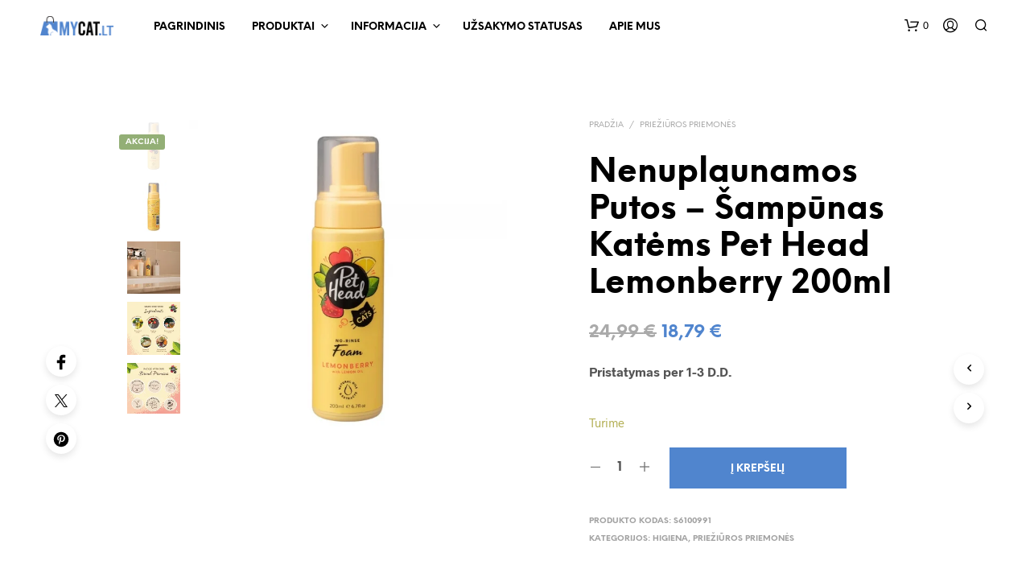

--- FILE ---
content_type: text/html; charset=UTF-8
request_url: https://mycat.lt/product/sausas-kaciu-sampunas-pet-head-200ml/
body_size: 46786
content:
<!DOCTYPE html>

<!--[if IE 9]>
<html class="ie ie9" dir="ltr" lang="lt-LT" prefix="og: https://ogp.me/ns#">
<![endif]-->

<html dir="ltr" lang="lt-LT" prefix="og: https://ogp.me/ns#">

<head>
    <meta charset="UTF-8">
    <meta name="viewport" content="width=device-width, initial-scale=1.0">

    <link rel="profile" href="http://gmpg.org/xfn/11">
    <link rel="pingback" href="https://mycat.lt/xmlrpc.php">

	<link rel="preload" as="font" href="https://mycat.lt/wp-content/themes/shopkeeper/inc/fonts/theme/Radnika-Regular.woff2" type="font/woff2" crossorigin>
	<link rel="preload" as="font" href="https://mycat.lt/wp-content/themes/shopkeeper/inc/fonts/theme/Radnika-Bold.woff2" type="font/woff2" crossorigin>
	<link rel="preload" as="font" href="https://mycat.lt/wp-content/themes/shopkeeper/inc/fonts/theme/NeueEinstellung-Regular.woff2" type="font/woff2" crossorigin>
	<link rel="preload" as="font" href="https://mycat.lt/wp-content/themes/shopkeeper/inc/fonts/theme/NeueEinstellung-Bold.woff2" type="font/woff2" crossorigin>
	
    <title>Nenuplaunamos Putos – Šampūnas Katėms Pet Head Lemonberry 200ml - MyCat.lt</title>

		<!-- All in One SEO 4.4.9.2 - aioseo.com -->
		<meta name="description" content=",,Pet Head Lemonberry&#039;&#039; yra nuostabios, vaisinio kvapo nenuplaunamos putos, kurios per sekundę gali padaryti Jūsų pūkuoto draugo kailį lyg šilkinį. Braškių limonadas – tai gaivus ir vaisinis kvapas, kuris prmins vasarą ištisus metus. Iš natūralių aliejų ir ekstraktų – su braškių ir citrinų sėklų aliejumi, kurie turi ir maitinančių, ir dezodoruojančių savybių, šis produktas yra" />
		<meta name="robots" content="max-image-preview:large" />
		<link rel="canonical" href="https://mycat.lt/product/sausas-kaciu-sampunas-pet-head-200ml/" />
		<meta name="generator" content="All in One SEO (AIOSEO) 4.4.9.2" />
		<meta property="og:locale" content="lt_LT" />
		<meta property="og:site_name" content="MyCat.lt - Viskas jūsų katei ir ne tik!" />
		<meta property="og:type" content="article" />
		<meta property="og:title" content="Nenuplaunamos Putos – Šampūnas Katėms Pet Head Lemonberry 200ml - MyCat.lt" />
		<meta property="og:description" content=",,Pet Head Lemonberry&#039;&#039; yra nuostabios, vaisinio kvapo nenuplaunamos putos, kurios per sekundę gali padaryti Jūsų pūkuoto draugo kailį lyg šilkinį. Braškių limonadas – tai gaivus ir vaisinis kvapas, kuris prmins vasarą ištisus metus. Iš natūralių aliejų ir ekstraktų – su braškių ir citrinų sėklų aliejumi, kurie turi ir maitinančių, ir dezodoruojančių savybių, šis produktas yra" />
		<meta property="og:url" content="https://mycat.lt/product/sausas-kaciu-sampunas-pet-head-200ml/" />
		<meta property="article:published_time" content="2022-08-07T15:10:14+00:00" />
		<meta property="article:modified_time" content="2025-10-26T11:03:56+00:00" />
		<meta name="twitter:card" content="summary_large_image" />
		<meta name="twitter:title" content="Nenuplaunamos Putos – Šampūnas Katėms Pet Head Lemonberry 200ml - MyCat.lt" />
		<meta name="twitter:description" content=",,Pet Head Lemonberry&#039;&#039; yra nuostabios, vaisinio kvapo nenuplaunamos putos, kurios per sekundę gali padaryti Jūsų pūkuoto draugo kailį lyg šilkinį. Braškių limonadas – tai gaivus ir vaisinis kvapas, kuris prmins vasarą ištisus metus. Iš natūralių aliejų ir ekstraktų – su braškių ir citrinų sėklų aliejumi, kurie turi ir maitinančių, ir dezodoruojančių savybių, šis produktas yra" />
		<script type="application/ld+json" class="aioseo-schema">
			{"@context":"https:\/\/schema.org","@graph":[{"@type":"BreadcrumbList","@id":"https:\/\/mycat.lt\/product\/sausas-kaciu-sampunas-pet-head-200ml\/#breadcrumblist","itemListElement":[{"@type":"ListItem","@id":"https:\/\/mycat.lt\/#listItem","position":1,"name":"Home","item":"https:\/\/mycat.lt\/","nextItem":"https:\/\/mycat.lt\/product\/sausas-kaciu-sampunas-pet-head-200ml\/#listItem"},{"@type":"ListItem","@id":"https:\/\/mycat.lt\/product\/sausas-kaciu-sampunas-pet-head-200ml\/#listItem","position":2,"name":"Nenuplaunamos Putos - \u0160amp\u016bnas Kat\u0117ms Pet Head Lemonberry 200ml","previousItem":"https:\/\/mycat.lt\/#listItem"}]},{"@type":"ItemPage","@id":"https:\/\/mycat.lt\/product\/sausas-kaciu-sampunas-pet-head-200ml\/#itempage","url":"https:\/\/mycat.lt\/product\/sausas-kaciu-sampunas-pet-head-200ml\/","name":"Nenuplaunamos Putos \u2013 \u0160amp\u016bnas Kat\u0117ms Pet Head Lemonberry 200ml - MyCat.lt","description":",,Pet Head Lemonberry'' yra nuostabios, vaisinio kvapo nenuplaunamos putos, kurios per sekund\u0119 gali padaryti J\u016bs\u0173 p\u016bkuoto draugo kail\u012f lyg \u0161ilkin\u012f. Bra\u0161ki\u0173 limonadas \u2013 tai gaivus ir vaisinis kvapas, kuris prmins vasar\u0105 i\u0161tisus metus. I\u0161 nat\u016brali\u0173 aliej\u0173 ir ekstrakt\u0173 \u2013 su bra\u0161ki\u0173 ir citrin\u0173 s\u0117kl\u0173 aliejumi, kurie turi ir maitinan\u010di\u0173, ir dezodoruojan\u010di\u0173 savybi\u0173, \u0161is produktas yra","inLanguage":"lt-LT","isPartOf":{"@id":"https:\/\/mycat.lt\/#website"},"breadcrumb":{"@id":"https:\/\/mycat.lt\/product\/sausas-kaciu-sampunas-pet-head-200ml\/#breadcrumblist"},"author":{"@id":"https:\/\/mycat.lt\/author\/modus-ecommerce2022gmail-com\/#author"},"creator":{"@id":"https:\/\/mycat.lt\/author\/modus-ecommerce2022gmail-com\/#author"},"image":{"@type":"ImageObject","url":"https:\/\/i0.wp.com\/mycat.lt\/wp-content\/uploads\/2022\/08\/dry-shampoo-pet-head-felin-good-foam-cat-200-ml_370304.jpg?fit=600%2C600&ssl=1","@id":"https:\/\/mycat.lt\/product\/sausas-kaciu-sampunas-pet-head-200ml\/#mainImage","width":600,"height":600},"primaryImageOfPage":{"@id":"https:\/\/mycat.lt\/product\/sausas-kaciu-sampunas-pet-head-200ml\/#mainImage"},"datePublished":"2022-08-07T15:10:14+00:00","dateModified":"2025-10-26T11:03:56+00:00"},{"@type":"Organization","@id":"https:\/\/mycat.lt\/#organization","name":"MYCAT.LT","url":"https:\/\/mycat.lt\/","contactPoint":{"@type":"ContactPoint","telephone":"+37060492854","contactType":"Customer Support"}},{"@type":"Person","@id":"https:\/\/mycat.lt\/author\/modus-ecommerce2022gmail-com\/#author","url":"https:\/\/mycat.lt\/author\/modus-ecommerce2022gmail-com\/","name":"Modestas Mar","image":{"@type":"ImageObject","@id":"https:\/\/mycat.lt\/product\/sausas-kaciu-sampunas-pet-head-200ml\/#authorImage","url":"https:\/\/secure.gravatar.com\/avatar\/b228de49bc926adec82bc59ceb8da90e?s=96&d=mm&r=g","width":96,"height":96,"caption":"Modestas Mar"}},{"@type":"WebSite","@id":"https:\/\/mycat.lt\/#website","url":"https:\/\/mycat.lt\/","name":"MyCat.lt","description":"Viskas j\u016bs\u0173 katei ir ne tik!","inLanguage":"lt-LT","publisher":{"@id":"https:\/\/mycat.lt\/#organization"}}]}
		</script>
		<!-- All in One SEO -->

<script>window._wca = window._wca || [];</script>
<link rel='dns-prefetch' href='//stats.wp.com' />
<link rel='dns-prefetch' href='//www.googletagmanager.com' />
<link rel='dns-prefetch' href='//c0.wp.com' />
<link rel='dns-prefetch' href='//i0.wp.com' />
<link rel="alternate" type="application/rss+xml" title="MyCat.lt &raquo; Įrašų RSS srautas" href="https://mycat.lt/feed/" />
<link rel="alternate" type="application/rss+xml" title="MyCat.lt &raquo; Komentarų RSS srautas" href="https://mycat.lt/comments/feed/" />
<link rel="alternate" type="application/rss+xml" title="MyCat.lt &raquo; Įrašo „Nenuplaunamos Putos &#8211; Šampūnas Katėms Pet Head Lemonberry 200ml“ komentarų RSS srautas" href="https://mycat.lt/product/sausas-kaciu-sampunas-pet-head-200ml/feed/" />
<script type="text/javascript">
window._wpemojiSettings = {"baseUrl":"https:\/\/s.w.org\/images\/core\/emoji\/14.0.0\/72x72\/","ext":".png","svgUrl":"https:\/\/s.w.org\/images\/core\/emoji\/14.0.0\/svg\/","svgExt":".svg","source":{"concatemoji":"https:\/\/mycat.lt\/wp-includes\/js\/wp-emoji-release.min.js?ver=6.2.8"}};
/*! This file is auto-generated */
!function(e,a,t){var n,r,o,i=a.createElement("canvas"),p=i.getContext&&i.getContext("2d");function s(e,t){p.clearRect(0,0,i.width,i.height),p.fillText(e,0,0);e=i.toDataURL();return p.clearRect(0,0,i.width,i.height),p.fillText(t,0,0),e===i.toDataURL()}function c(e){var t=a.createElement("script");t.src=e,t.defer=t.type="text/javascript",a.getElementsByTagName("head")[0].appendChild(t)}for(o=Array("flag","emoji"),t.supports={everything:!0,everythingExceptFlag:!0},r=0;r<o.length;r++)t.supports[o[r]]=function(e){if(p&&p.fillText)switch(p.textBaseline="top",p.font="600 32px Arial",e){case"flag":return s("\ud83c\udff3\ufe0f\u200d\u26a7\ufe0f","\ud83c\udff3\ufe0f\u200b\u26a7\ufe0f")?!1:!s("\ud83c\uddfa\ud83c\uddf3","\ud83c\uddfa\u200b\ud83c\uddf3")&&!s("\ud83c\udff4\udb40\udc67\udb40\udc62\udb40\udc65\udb40\udc6e\udb40\udc67\udb40\udc7f","\ud83c\udff4\u200b\udb40\udc67\u200b\udb40\udc62\u200b\udb40\udc65\u200b\udb40\udc6e\u200b\udb40\udc67\u200b\udb40\udc7f");case"emoji":return!s("\ud83e\udef1\ud83c\udffb\u200d\ud83e\udef2\ud83c\udfff","\ud83e\udef1\ud83c\udffb\u200b\ud83e\udef2\ud83c\udfff")}return!1}(o[r]),t.supports.everything=t.supports.everything&&t.supports[o[r]],"flag"!==o[r]&&(t.supports.everythingExceptFlag=t.supports.everythingExceptFlag&&t.supports[o[r]]);t.supports.everythingExceptFlag=t.supports.everythingExceptFlag&&!t.supports.flag,t.DOMReady=!1,t.readyCallback=function(){t.DOMReady=!0},t.supports.everything||(n=function(){t.readyCallback()},a.addEventListener?(a.addEventListener("DOMContentLoaded",n,!1),e.addEventListener("load",n,!1)):(e.attachEvent("onload",n),a.attachEvent("onreadystatechange",function(){"complete"===a.readyState&&t.readyCallback()})),(e=t.source||{}).concatemoji?c(e.concatemoji):e.wpemoji&&e.twemoji&&(c(e.twemoji),c(e.wpemoji)))}(window,document,window._wpemojiSettings);
</script>
<style type="text/css">
img.wp-smiley,
img.emoji {
	display: inline !important;
	border: none !important;
	box-shadow: none !important;
	height: 1em !important;
	width: 1em !important;
	margin: 0 0.07em !important;
	vertical-align: -0.1em !important;
	background: none !important;
	padding: 0 !important;
}
</style>
	
<link rel='stylesheet' id='wp-block-library-css' href='https://c0.wp.com/c/6.2.8/wp-includes/css/dist/block-library/style.min.css' type='text/css' media='all' />
<style id='wp-block-library-inline-css' type='text/css'>
.has-text-align-justify{text-align:justify;}
</style>
<style id='wp-block-library-theme-inline-css' type='text/css'>
.wp-block-audio figcaption{color:#555;font-size:13px;text-align:center}.is-dark-theme .wp-block-audio figcaption{color:hsla(0,0%,100%,.65)}.wp-block-audio{margin:0 0 1em}.wp-block-code{border:1px solid #ccc;border-radius:4px;font-family:Menlo,Consolas,monaco,monospace;padding:.8em 1em}.wp-block-embed figcaption{color:#555;font-size:13px;text-align:center}.is-dark-theme .wp-block-embed figcaption{color:hsla(0,0%,100%,.65)}.wp-block-embed{margin:0 0 1em}.blocks-gallery-caption{color:#555;font-size:13px;text-align:center}.is-dark-theme .blocks-gallery-caption{color:hsla(0,0%,100%,.65)}.wp-block-image figcaption{color:#555;font-size:13px;text-align:center}.is-dark-theme .wp-block-image figcaption{color:hsla(0,0%,100%,.65)}.wp-block-image{margin:0 0 1em}.wp-block-pullquote{border-bottom:4px solid;border-top:4px solid;color:currentColor;margin-bottom:1.75em}.wp-block-pullquote cite,.wp-block-pullquote footer,.wp-block-pullquote__citation{color:currentColor;font-size:.8125em;font-style:normal;text-transform:uppercase}.wp-block-quote{border-left:.25em solid;margin:0 0 1.75em;padding-left:1em}.wp-block-quote cite,.wp-block-quote footer{color:currentColor;font-size:.8125em;font-style:normal;position:relative}.wp-block-quote.has-text-align-right{border-left:none;border-right:.25em solid;padding-left:0;padding-right:1em}.wp-block-quote.has-text-align-center{border:none;padding-left:0}.wp-block-quote.is-large,.wp-block-quote.is-style-large,.wp-block-quote.is-style-plain{border:none}.wp-block-search .wp-block-search__label{font-weight:700}.wp-block-search__button{border:1px solid #ccc;padding:.375em .625em}:where(.wp-block-group.has-background){padding:1.25em 2.375em}.wp-block-separator.has-css-opacity{opacity:.4}.wp-block-separator{border:none;border-bottom:2px solid;margin-left:auto;margin-right:auto}.wp-block-separator.has-alpha-channel-opacity{opacity:1}.wp-block-separator:not(.is-style-wide):not(.is-style-dots){width:100px}.wp-block-separator.has-background:not(.is-style-dots){border-bottom:none;height:1px}.wp-block-separator.has-background:not(.is-style-wide):not(.is-style-dots){height:2px}.wp-block-table{margin:0 0 1em}.wp-block-table td,.wp-block-table th{word-break:normal}.wp-block-table figcaption{color:#555;font-size:13px;text-align:center}.is-dark-theme .wp-block-table figcaption{color:hsla(0,0%,100%,.65)}.wp-block-video figcaption{color:#555;font-size:13px;text-align:center}.is-dark-theme .wp-block-video figcaption{color:hsla(0,0%,100%,.65)}.wp-block-video{margin:0 0 1em}.wp-block-template-part.has-background{margin-bottom:0;margin-top:0;padding:1.25em 2.375em}
</style>
<link rel='stylesheet' id='mediaelement-css' href='https://c0.wp.com/c/6.2.8/wp-includes/js/mediaelement/mediaelementplayer-legacy.min.css' type='text/css' media='all' />
<link rel='stylesheet' id='wp-mediaelement-css' href='https://c0.wp.com/c/6.2.8/wp-includes/js/mediaelement/wp-mediaelement.min.css' type='text/css' media='all' />
<link rel='stylesheet' id='gbt_18_sk_portfolio_styles-css' href='https://mycat.lt/wp-content/plugins/shopkeeper-portfolio/includes/blocks/portfolio/assets/css/style.css?ver=1679997677' type='text/css' media='all' />
<link rel='stylesheet' id='classic-theme-styles-css' href='https://c0.wp.com/c/6.2.8/wp-includes/css/classic-themes.min.css' type='text/css' media='all' />
<style id='global-styles-inline-css' type='text/css'>
body{--wp--preset--color--black: #000000;--wp--preset--color--cyan-bluish-gray: #abb8c3;--wp--preset--color--white: #ffffff;--wp--preset--color--pale-pink: #f78da7;--wp--preset--color--vivid-red: #cf2e2e;--wp--preset--color--luminous-vivid-orange: #ff6900;--wp--preset--color--luminous-vivid-amber: #fcb900;--wp--preset--color--light-green-cyan: #7bdcb5;--wp--preset--color--vivid-green-cyan: #00d084;--wp--preset--color--pale-cyan-blue: #8ed1fc;--wp--preset--color--vivid-cyan-blue: #0693e3;--wp--preset--color--vivid-purple: #9b51e0;--wp--preset--gradient--vivid-cyan-blue-to-vivid-purple: linear-gradient(135deg,rgba(6,147,227,1) 0%,rgb(155,81,224) 100%);--wp--preset--gradient--light-green-cyan-to-vivid-green-cyan: linear-gradient(135deg,rgb(122,220,180) 0%,rgb(0,208,130) 100%);--wp--preset--gradient--luminous-vivid-amber-to-luminous-vivid-orange: linear-gradient(135deg,rgba(252,185,0,1) 0%,rgba(255,105,0,1) 100%);--wp--preset--gradient--luminous-vivid-orange-to-vivid-red: linear-gradient(135deg,rgba(255,105,0,1) 0%,rgb(207,46,46) 100%);--wp--preset--gradient--very-light-gray-to-cyan-bluish-gray: linear-gradient(135deg,rgb(238,238,238) 0%,rgb(169,184,195) 100%);--wp--preset--gradient--cool-to-warm-spectrum: linear-gradient(135deg,rgb(74,234,220) 0%,rgb(151,120,209) 20%,rgb(207,42,186) 40%,rgb(238,44,130) 60%,rgb(251,105,98) 80%,rgb(254,248,76) 100%);--wp--preset--gradient--blush-light-purple: linear-gradient(135deg,rgb(255,206,236) 0%,rgb(152,150,240) 100%);--wp--preset--gradient--blush-bordeaux: linear-gradient(135deg,rgb(254,205,165) 0%,rgb(254,45,45) 50%,rgb(107,0,62) 100%);--wp--preset--gradient--luminous-dusk: linear-gradient(135deg,rgb(255,203,112) 0%,rgb(199,81,192) 50%,rgb(65,88,208) 100%);--wp--preset--gradient--pale-ocean: linear-gradient(135deg,rgb(255,245,203) 0%,rgb(182,227,212) 50%,rgb(51,167,181) 100%);--wp--preset--gradient--electric-grass: linear-gradient(135deg,rgb(202,248,128) 0%,rgb(113,206,126) 100%);--wp--preset--gradient--midnight: linear-gradient(135deg,rgb(2,3,129) 0%,rgb(40,116,252) 100%);--wp--preset--duotone--dark-grayscale: url('#wp-duotone-dark-grayscale');--wp--preset--duotone--grayscale: url('#wp-duotone-grayscale');--wp--preset--duotone--purple-yellow: url('#wp-duotone-purple-yellow');--wp--preset--duotone--blue-red: url('#wp-duotone-blue-red');--wp--preset--duotone--midnight: url('#wp-duotone-midnight');--wp--preset--duotone--magenta-yellow: url('#wp-duotone-magenta-yellow');--wp--preset--duotone--purple-green: url('#wp-duotone-purple-green');--wp--preset--duotone--blue-orange: url('#wp-duotone-blue-orange');--wp--preset--font-size--small: 13px;--wp--preset--font-size--medium: 20px;--wp--preset--font-size--large: 36px;--wp--preset--font-size--x-large: 42px;--wp--preset--spacing--20: 0.44rem;--wp--preset--spacing--30: 0.67rem;--wp--preset--spacing--40: 1rem;--wp--preset--spacing--50: 1.5rem;--wp--preset--spacing--60: 2.25rem;--wp--preset--spacing--70: 3.38rem;--wp--preset--spacing--80: 5.06rem;--wp--preset--shadow--natural: 6px 6px 9px rgba(0, 0, 0, 0.2);--wp--preset--shadow--deep: 12px 12px 50px rgba(0, 0, 0, 0.4);--wp--preset--shadow--sharp: 6px 6px 0px rgba(0, 0, 0, 0.2);--wp--preset--shadow--outlined: 6px 6px 0px -3px rgba(255, 255, 255, 1), 6px 6px rgba(0, 0, 0, 1);--wp--preset--shadow--crisp: 6px 6px 0px rgba(0, 0, 0, 1);}:where(.is-layout-flex){gap: 0.5em;}body .is-layout-flow > .alignleft{float: left;margin-inline-start: 0;margin-inline-end: 2em;}body .is-layout-flow > .alignright{float: right;margin-inline-start: 2em;margin-inline-end: 0;}body .is-layout-flow > .aligncenter{margin-left: auto !important;margin-right: auto !important;}body .is-layout-constrained > .alignleft{float: left;margin-inline-start: 0;margin-inline-end: 2em;}body .is-layout-constrained > .alignright{float: right;margin-inline-start: 2em;margin-inline-end: 0;}body .is-layout-constrained > .aligncenter{margin-left: auto !important;margin-right: auto !important;}body .is-layout-constrained > :where(:not(.alignleft):not(.alignright):not(.alignfull)){max-width: var(--wp--style--global--content-size);margin-left: auto !important;margin-right: auto !important;}body .is-layout-constrained > .alignwide{max-width: var(--wp--style--global--wide-size);}body .is-layout-flex{display: flex;}body .is-layout-flex{flex-wrap: wrap;align-items: center;}body .is-layout-flex > *{margin: 0;}:where(.wp-block-columns.is-layout-flex){gap: 2em;}.has-black-color{color: var(--wp--preset--color--black) !important;}.has-cyan-bluish-gray-color{color: var(--wp--preset--color--cyan-bluish-gray) !important;}.has-white-color{color: var(--wp--preset--color--white) !important;}.has-pale-pink-color{color: var(--wp--preset--color--pale-pink) !important;}.has-vivid-red-color{color: var(--wp--preset--color--vivid-red) !important;}.has-luminous-vivid-orange-color{color: var(--wp--preset--color--luminous-vivid-orange) !important;}.has-luminous-vivid-amber-color{color: var(--wp--preset--color--luminous-vivid-amber) !important;}.has-light-green-cyan-color{color: var(--wp--preset--color--light-green-cyan) !important;}.has-vivid-green-cyan-color{color: var(--wp--preset--color--vivid-green-cyan) !important;}.has-pale-cyan-blue-color{color: var(--wp--preset--color--pale-cyan-blue) !important;}.has-vivid-cyan-blue-color{color: var(--wp--preset--color--vivid-cyan-blue) !important;}.has-vivid-purple-color{color: var(--wp--preset--color--vivid-purple) !important;}.has-black-background-color{background-color: var(--wp--preset--color--black) !important;}.has-cyan-bluish-gray-background-color{background-color: var(--wp--preset--color--cyan-bluish-gray) !important;}.has-white-background-color{background-color: var(--wp--preset--color--white) !important;}.has-pale-pink-background-color{background-color: var(--wp--preset--color--pale-pink) !important;}.has-vivid-red-background-color{background-color: var(--wp--preset--color--vivid-red) !important;}.has-luminous-vivid-orange-background-color{background-color: var(--wp--preset--color--luminous-vivid-orange) !important;}.has-luminous-vivid-amber-background-color{background-color: var(--wp--preset--color--luminous-vivid-amber) !important;}.has-light-green-cyan-background-color{background-color: var(--wp--preset--color--light-green-cyan) !important;}.has-vivid-green-cyan-background-color{background-color: var(--wp--preset--color--vivid-green-cyan) !important;}.has-pale-cyan-blue-background-color{background-color: var(--wp--preset--color--pale-cyan-blue) !important;}.has-vivid-cyan-blue-background-color{background-color: var(--wp--preset--color--vivid-cyan-blue) !important;}.has-vivid-purple-background-color{background-color: var(--wp--preset--color--vivid-purple) !important;}.has-black-border-color{border-color: var(--wp--preset--color--black) !important;}.has-cyan-bluish-gray-border-color{border-color: var(--wp--preset--color--cyan-bluish-gray) !important;}.has-white-border-color{border-color: var(--wp--preset--color--white) !important;}.has-pale-pink-border-color{border-color: var(--wp--preset--color--pale-pink) !important;}.has-vivid-red-border-color{border-color: var(--wp--preset--color--vivid-red) !important;}.has-luminous-vivid-orange-border-color{border-color: var(--wp--preset--color--luminous-vivid-orange) !important;}.has-luminous-vivid-amber-border-color{border-color: var(--wp--preset--color--luminous-vivid-amber) !important;}.has-light-green-cyan-border-color{border-color: var(--wp--preset--color--light-green-cyan) !important;}.has-vivid-green-cyan-border-color{border-color: var(--wp--preset--color--vivid-green-cyan) !important;}.has-pale-cyan-blue-border-color{border-color: var(--wp--preset--color--pale-cyan-blue) !important;}.has-vivid-cyan-blue-border-color{border-color: var(--wp--preset--color--vivid-cyan-blue) !important;}.has-vivid-purple-border-color{border-color: var(--wp--preset--color--vivid-purple) !important;}.has-vivid-cyan-blue-to-vivid-purple-gradient-background{background: var(--wp--preset--gradient--vivid-cyan-blue-to-vivid-purple) !important;}.has-light-green-cyan-to-vivid-green-cyan-gradient-background{background: var(--wp--preset--gradient--light-green-cyan-to-vivid-green-cyan) !important;}.has-luminous-vivid-amber-to-luminous-vivid-orange-gradient-background{background: var(--wp--preset--gradient--luminous-vivid-amber-to-luminous-vivid-orange) !important;}.has-luminous-vivid-orange-to-vivid-red-gradient-background{background: var(--wp--preset--gradient--luminous-vivid-orange-to-vivid-red) !important;}.has-very-light-gray-to-cyan-bluish-gray-gradient-background{background: var(--wp--preset--gradient--very-light-gray-to-cyan-bluish-gray) !important;}.has-cool-to-warm-spectrum-gradient-background{background: var(--wp--preset--gradient--cool-to-warm-spectrum) !important;}.has-blush-light-purple-gradient-background{background: var(--wp--preset--gradient--blush-light-purple) !important;}.has-blush-bordeaux-gradient-background{background: var(--wp--preset--gradient--blush-bordeaux) !important;}.has-luminous-dusk-gradient-background{background: var(--wp--preset--gradient--luminous-dusk) !important;}.has-pale-ocean-gradient-background{background: var(--wp--preset--gradient--pale-ocean) !important;}.has-electric-grass-gradient-background{background: var(--wp--preset--gradient--electric-grass) !important;}.has-midnight-gradient-background{background: var(--wp--preset--gradient--midnight) !important;}.has-small-font-size{font-size: var(--wp--preset--font-size--small) !important;}.has-medium-font-size{font-size: var(--wp--preset--font-size--medium) !important;}.has-large-font-size{font-size: var(--wp--preset--font-size--large) !important;}.has-x-large-font-size{font-size: var(--wp--preset--font-size--x-large) !important;}
.wp-block-navigation a:where(:not(.wp-element-button)){color: inherit;}
:where(.wp-block-columns.is-layout-flex){gap: 2em;}
.wp-block-pullquote{font-size: 1.5em;line-height: 1.6;}
</style>
<link rel='stylesheet' id='hookmeup-css' href='https://mycat.lt/wp-content/plugins/hookmeup/public/assets/css/hmu-public.css?ver=1.2.1' type='text/css' media='all' />
<link rel='stylesheet' id='woo-shipping-dpd-baltic-css' href='https://mycat.lt/wp-content/plugins/woo-shipping-dpd-baltic/public/css/dpd-public.css?ver=1.2.63' type='text/css' media='all' />
<link rel='stylesheet' id='wcva-shop-frontend-css' href='https://mycat.lt/wp-content/plugins/woocommerce-colororimage-variation-select/css/shop-frontend.css?ver=6.2.8' type='text/css' media='all' />
<link rel='stylesheet' id='woocommerce-layout-css' href='https://c0.wp.com/p/woocommerce/8.2.4/assets/css/woocommerce-layout.css' type='text/css' media='all' />
<style id='woocommerce-layout-inline-css' type='text/css'>

	.infinite-scroll .woocommerce-pagination {
		display: none;
	}
</style>
<link rel='stylesheet' id='woocommerce-smallscreen-css' href='https://c0.wp.com/p/woocommerce/8.2.4/assets/css/woocommerce-smallscreen.css' type='text/css' media='only screen and (max-width: 767px)' />
<link rel='stylesheet' id='woocommerce-general-css' href='https://c0.wp.com/p/woocommerce/8.2.4/assets/css/woocommerce.css' type='text/css' media='all' />
<style id='woocommerce-inline-inline-css' type='text/css'>
.woocommerce form .form-row .required { visibility: visible; }
</style>
<link rel='stylesheet' id='wp-statistics-widgets-css' href='https://mycat.lt/wp-content/plugins/wp-statistics-widgets/assets/css/style.css?ver=6.2.8' type='text/css' media='all' />
<link rel='stylesheet' id='wp-statistics-widget-blocks-css' href='https://mycat.lt/wp-content/plugins/wp-statistics-widgets/assets/css/blocks.css?ver=6.2.8' type='text/css' media='all' />
<link rel='stylesheet' id='woo_conditional_shipping_css-css' href='https://mycat.lt/wp-content/plugins/conditional-shipping-for-woocommerce/includes/frontend/../../frontend/css/woo-conditional-shipping.css?ver=3.1.2.free' type='text/css' media='all' />
<link rel='stylesheet' id='animate-css' href='https://mycat.lt/wp-content/themes/shopkeeper/css/vendor/animate.css?ver=1.0.0' type='text/css' media='all' />
<link rel='stylesheet' id='fresco-css' href='https://mycat.lt/wp-content/themes/shopkeeper/css/vendor/fresco/fresco.css?ver=2.3.0' type='text/css' media='all' />
<link rel='stylesheet' id='shopkeeper-mixed-plugins-styles-css' href='https://mycat.lt/wp-content/themes/shopkeeper/css/plugins/misc.css?ver=2.9.993' type='text/css' media='all' />
<link rel='stylesheet' id='shopkeeper-wc-cart-css' href='https://mycat.lt/wp-content/themes/shopkeeper/css/public/wc-cart.css?ver=2.9.993' type='text/css' media='all' />
<link rel='stylesheet' id='shopkeeper-product-card-animation-css' href='https://mycat.lt/wp-content/themes/shopkeeper/css/public/misc-product-card-animation.css?ver=2.9.993' type='text/css' media='all' />
<link rel='stylesheet' id='shopkeeper-wc-product-layout-default-css' href='https://mycat.lt/wp-content/themes/shopkeeper/css/public/wc-product-layout-default.css?ver=2.9.993' type='text/css' media='all' />
<link rel='stylesheet' id='shopkeeper-wc-product-mobile-css' href='https://mycat.lt/wp-content/themes/shopkeeper/css/public/wc-product-mobile.css?ver=2.9.993' type='text/css' media='all' />
<link rel='stylesheet' id='sk-social-media-styles-css' href='https://mycat.lt/wp-content/plugins/shopkeeper-extender/includes/social-media/assets/css/social-media.min.css?ver=6.2.8' type='text/css' media='all' />
<link rel='stylesheet' id='sk-social-sharing-styles-css' href='https://mycat.lt/wp-content/plugins/shopkeeper-extender/includes/social-sharing/assets/css/social-sharing.min.css?ver=6.2.8' type='text/css' media='all' />
<link rel='stylesheet' id='gbt-portfolio-styles-css' href='https://mycat.lt/wp-content/plugins/shopkeeper-portfolio/includes/assets/css/portfolio.css?ver=6.2.8' type='text/css' media='all' />
<link rel='stylesheet' id='getbowtied-custom-notifications-styles-css' href='https://mycat.lt/wp-content/themes/shopkeeper/inc/notifications/custom/assets/css/style.min.css?ver=2.9.993' type='text/css' media='all' />
<link rel='stylesheet' id='shopkeeper-icon-font-css' href='https://mycat.lt/wp-content/themes/shopkeeper/inc/fonts/shopkeeper-icon-font/style.css?ver=2.9.993' type='text/css' media='all' />
<link rel='stylesheet' id='shopkeeper-styles-css' href='https://mycat.lt/wp-content/themes/shopkeeper/css/styles.css?ver=2.9.993' type='text/css' media='all' />
<style id='shopkeeper-styles-inline-css' type='text/css'>
@font-face{font-family:Radnika;font-display:swap;font-style:normal;font-weight:500;src:url("https://mycat.lt/wp-content/themes/shopkeeper/inc/fonts/theme/Radnika-Regular.eot");src:url("https://mycat.lt/wp-content/themes/shopkeeper/inc/fonts/theme/Radnika-Regular.eot?#iefix") format("embedded-opentype"), url("https://mycat.lt/wp-content/themes/shopkeeper/inc/fonts/theme/Radnika-Regular.woff2") format("woff2"), url("https://mycat.lt/wp-content/themes/shopkeeper/inc/fonts/theme/Radnika-Regular.woff") format("woff")}@font-face{font-family:Radnika;font-display:swap;font-style:normal;font-weight:700;src:url("https://mycat.lt/wp-content/themes/shopkeeper/inc/fonts/theme/Radnika-Bold.eot");src:url("https://mycat.lt/wp-content/themes/shopkeeper/inc/fonts/theme/Radnika-Bold.eot?#iefix") format("embedded-opentype"), url("https://mycat.lt/wp-content/themes/shopkeeper/inc/fonts/theme/Radnika-Bold.woff2") format("woff2"), url("https://mycat.lt/wp-content/themes/shopkeeper/inc/fonts/theme/Radnika-Bold.woff") format("woff")}@font-face{font-family:NeueEinstellung;font-display:swap;font-style:normal;font-weight:500;src:url("https://mycat.lt/wp-content/themes/shopkeeper/inc/fonts/theme/NeueEinstellung-Regular.eot");src:url("https://mycat.lt/wp-content/themes/shopkeeper/inc/fonts/theme/NeueEinstellung-Regular.eot?#iefix") format("embedded-opentype"), url("https://mycat.lt/wp-content/themes/shopkeeper/inc/fonts/theme/NeueEinstellung-Regular.woff2") format("woff2"), url("https://mycat.lt/wp-content/themes/shopkeeper/inc/fonts/theme/NeueEinstellung-Regular.woff") format("woff")}@font-face{font-family:NeueEinstellung;font-display:swap;font-style:normal;font-weight:700;src:url("https://mycat.lt/wp-content/themes/shopkeeper/inc/fonts/theme/NeueEinstellung-Bold.eot");src:url("https://mycat.lt/wp-content/themes/shopkeeper/inc/fonts/theme/NeueEinstellung-Bold.eot?#iefix") format("embedded-opentype"), url("https://mycat.lt/wp-content/themes/shopkeeper/inc/fonts/theme/NeueEinstellung-Bold.woff2") format("woff2"), url("https://mycat.lt/wp-content/themes/shopkeeper/inc/fonts/theme/NeueEinstellung-Bold.woff") format("woff")}.st-content, .categories_grid .category_name, .cd-top, .product_socials_wrapper .product_socials_wrapper_inner a, .product_navigation #nav-below .product-nav-next a, .product_navigation #nav-below .product-nav-previous a{background-color:#FFFFFF}.categories_grid .category_item:hover .category_name{color:#FFFFFF}h1, h2, h3, h4, h5, h6, .comments-title, .comment-author, #reply-title, .site-footer .widget-title, .accordion_title, .ui-tabs-anchor, .products .button, .site-title a, .post_meta_archive a, .post_meta a, .post_tags a, #nav-below a, .list_categories a, .list_shop_categories a, .main-navigation > ul > li > a, .main-navigation .mega-menu > ul > li > a, .more-link, .top-page-excerpt, .select2-search input, .product_after_shop_loop_buttons a, .woocommerce .products-grid a.button, .page-numbers, input.qty, .button, button, .button_text, input[type="button"], input[type="reset"], input[type="submit"], button[type="submit"], .woocommerce a.button, .woocommerce-page a.button, .woocommerce button.button, .woocommerce-page button.button, .woocommerce input.button, .woocommerce-page input.button, .woocommerce #respond input#submit, .woocommerce-page #respond input#submit, .woocommerce #content input.button, .woocommerce-page #content input.button, .woocommerce a.button.alt, .woocommerce button.button.alt, .woocommerce input.button.alt, .woocommerce #respond input#submit.alt, .woocommerce #content input.button.alt, .woocommerce-page a.button.alt, .woocommerce-page button.button.alt, .woocommerce-page input.button.alt, .woocommerce-page #respond input#submit.alt, .woocommerce-page #content input.button.alt, .yith-wcwl-wishlistexistsbrowse.show a, .share-product-text, .tabs > li > a, label, .shopkeeper_new_product, .comment-respond label, .product_meta_title, .woocommerce table.shop_table th, .woocommerce-page table.shop_table th, #map_button, .woocommerce .cart-collaterals .cart_totals tr.order-total td strong, .woocommerce-page .cart-collaterals .cart_totals tr.order-total td strong, .cart-wishlist-empty, .wishlist-empty, .cart-empty, .return-to-shop .wc-backward, .order-number a, .post-edit-link, .from_the_blog_title, .icon_box_read_more, .vc_pie_chart_value, .shortcode_banner_simple_bullet, .shortcode_banner_simple_height_bullet, .product-category .woocommerce-loop-category__title, .categories_grid .category_name, .woocommerce span.onsale, .woocommerce-page span.onsale, .out_of_stock_badge_single, .out_of_stock_badge_loop, .page-numbers, .post-nav-links span, .post-nav-links a, .add_to_wishlist, .yith-wcwl-wishlistaddedbrowse, .yith-wcwl-wishlistexistsbrowse, .filters-group, .product-name, .product-quantity, .product-total, .download-product a, .woocommerce-order-details table tfoot th, .woocommerce-order-details table tfoot td, .woocommerce .woocommerce-order-downloads table tbody td:before, .woocommerce table.woocommerce-MyAccount-orders td:before, .widget h3, .widget .total .amount, .wishlist-in-stock, .wishlist-out-of-stock, .comment-reply-link, .comment-edit-link, .widget_calendar table thead tr th, .page-type, .mobile-navigation a, table thead tr th, .portfolio_single_list_cat, .portfolio-categories, .shipping-calculator-button, .vc_btn, .vc_btn2, .vc_btn3, .account-tab-item .account-tab-link, .account-tab-list .sep, ul.order_details li, ul.order_details.bacs_details li, .widget_calendar caption, .widget_recent_comments li a, .edit-account legend, .widget_shopping_cart li.empty, .cart-collaterals .cart_totals .shop_table .order-total .woocommerce-Price-amount, .woocommerce table.cart .cart_item td a, .woocommerce #content table.cart .cart_item td a, .woocommerce-page table.cart .cart_item td a, .woocommerce-page #content table.cart .cart_item td a, .woocommerce table.cart .cart_item td span, .woocommerce #content table.cart .cart_item td span, .woocommerce-page table.cart .cart_item td span, .woocommerce-page #content table.cart .cart_item td span, .woocommerce-MyAccount-navigation ul li, .woocommerce-info.wc_points_rewards_earn_points, .woocommerce-info, .woocommerce-error, .woocommerce-message, .woocommerce .cart-collaterals .cart_totals .cart-subtotal th, .woocommerce-page .cart-collaterals .cart_totals .cart-subtotal th, .woocommerce .cart-collaterals .cart_totals tr.shipping th, .woocommerce-page .cart-collaterals .cart_totals tr.shipping th, .woocommerce .cart-collaterals .cart_totals tr.order-total th, .woocommerce-page .cart-collaterals .cart_totals tr.order-total th, .woocommerce .cart-collaterals .cart_totals h2, .woocommerce .cart-collaterals .cross-sells h2, .woocommerce-cart #content table.cart td.actions .coupon #coupon_code, form.checkout_coupon #coupon_code, .woocommerce-checkout .woocommerce-info, .shopkeeper_checkout_coupon, .shopkeeper_checkout_login, .minicart-message, .woocommerce .woocommerce-checkout-review-order table.shop_table tfoot td, .woocommerce .woocommerce-checkout-review-order table.shop_table tfoot th, .woocommerce-page .woocommerce-checkout-review-order table.shop_table tfoot td, .woocommerce-page .woocommerce-checkout-review-order table.shop_table tfoot th, .no-products-info p, .getbowtied_blog_ajax_load_button a, .getbowtied_ajax_load_button a, .index-layout-2 ul.blog-posts .blog-post article .post-categories li a, .index-layout-3 .blog-posts_container ul.blog-posts .blog-post article .post-categories li a, .index-layout-2 ul.blog-posts .blog-post .post_content_wrapper .post_content .read_more, .index-layout-3 .blog-posts_container ul.blog-posts .blog-post article .post_content_wrapper .post_content .read_more, .woocommerce .woocommerce-breadcrumb, .woocommerce-page .woocommerce-breadcrumb, .woocommerce .woocommerce-breadcrumb a, .woocommerce-page .woocommerce-breadcrumb a, .product_meta, .product_meta span, .product_meta a, .product_layout_classic div.product span.price, .product_layout_classic div.product p.price, .product_layout_cascade div.product span.price, .product_layout_cascade div.product p.price, .product_layout_2 div.product span.price, .product_layout_2 div.product p.price, .product_layout_scattered div.product span.price, .product_layout_scattered div.product p.price, .product_layout_4 div.product span.price, .product_layout_4 div.product p.price, .related-products-title, .product_socials_wrapper .share-product-text, #button_offcanvas_sidebar_left .filters-text, .woocommerce-ordering select.orderby, .fr-position-text, .woocommerce-checkout-review-order .woocommerce-checkout-review-order-table tr td, .catalog-ordering .select2-container.orderby a, .catalog-ordering .select2-container span, .widget_product_categories ul li .count, .widget_layered_nav ul li .count, .woocommerce-mini-cart__empty-message, .woocommerce-ordering select.orderby, .woocommerce .cart-collaterals .cart_totals table.shop_table_responsive tr td::before, .woocommerce-page .cart-collaterals .cart_totals table.shop_table_responsive tr td::before, .login-register-container .lost-pass-link, .woocommerce-cart .cart-collaterals .cart_totals table td .amount, .wpb_wrapper .add_to_cart_inline .woocommerce-Price-amount.amount, .woocommerce-page .cart-collaterals .cart_totals tr.shipping td, .woocommerce-page .cart-collaterals .cart_totals tr.shipping td, .woocommerce .cart-collaterals .cart_totals tr.cart-discount th, .woocommerce-page .cart-collaterals .cart_totals tr.cart-discount th, .woocommerce-thankyou-order-received, .woocommerce-order-received .woocommerce table.shop_table tfoot th, .woocommerce-order-received .woocommerce-page table.shop_table tfoot th, .woocommerce-view-order .woocommerce table.shop_table tfoot th, .woocommerce-view-order .woocommerce-page table.shop_table tfoot th, .woocommerce-order-received .woocommerce table.shop_table tfoot td, .woocommerce-order-received .woocommerce-page table.shop_table tfoot td, .woocommerce-view-order .woocommerce table.shop_table tfoot td, .woocommerce-view-order .woocommerce-page table.shop_table tfoot td, .language-and-currency #top_bar_language_list > ul > li, .language-and-currency .wcml_currency_switcher > ul > li.wcml-cs-active-currency, .language-and-currency-offcanvas #top_bar_language_list > ul > li, .language-and-currency-offcanvas .wcml_currency_switcher > ul > li.wcml-cs-active-currency, .woocommerce-order-pay .woocommerce .woocommerce-form-login p.lost_password a, .woocommerce-MyAccount-content .woocommerce-orders-table__cell-order-number a, .woocommerce form.login .lost_password, .comment-reply-title, .product_content_wrapper .product_infos .out_of_stock_wrapper .out_of_stock_badge_single, .product_content_wrapper .product_infos .woocommerce-variation-availability p.stock.out-of-stock, .site-search .widget_product_search .search-field, .site-search .widget_search .search-field, .site-search .search-form .search-field, .site-search .search-text, .site-search .search-no-suggestions, .latest_posts_grid_wrapper .latest_posts_grid_title, p.has-drop-cap:not(:focus):first-letter, .paypal-button-tagline .paypal-button-text, .tinvwl_add_to_wishlist_button, .product-addon-totals, body.gbt_custom_notif .page-notifications .gbt-custom-notification-message, body.gbt_custom_notif .page-notifications .gbt-custom-notification-message *, body.gbt_custom_notif .page-notifications .product_notification_text, body.gbt_custom_notif .page-notifications .product_notification_text *, body.gbt_classic_notif .woocommerce-error a, body.gbt_classic_notif .woocommerce-info a, body.gbt_classic_notif .woocommerce-message a, body.gbt_classic_notif .woocommerce-notice a, .shop_table.cart .product-price .amount, p.has-drop-cap:first-letter, .woocommerce-result-count, .widget_price_filter .price_slider_amount, .woocommerce ul.products li.product .price, .product_content_wrapper .product_infos table.variations td.label, .woocommerce div.product form.cart .reset_variations, #powerTip, div.wcva_shop_textblock, .wcva_filter_textblock, .wcva_single_textblock, .added_to_cart, .upper a, .wp-block-woocommerce-active-filters ul.wc-block-active-filters-list li *, .wp-block-woocommerce-active-filters .wc-block-active-filters__clear-all, .product_navigation #nav-below span, .order-info mark, .top-headers-wrapper .site-header .site-header-wrapper .site-title, .mobile-navigation > ul > li > ul > li.menu-item-has-children > a, .mobile-navigation > ul > li > ul li.upper > a{font-family:"NeueEinstellung", -apple-system, BlinkMacSystemFont, Arial, Helvetica, 'Helvetica Neue', Verdana, sans-serif}body, p, .site-navigation-top-bar, .site-title, .widget_product_search #searchsubmit, .widget_search #searchsubmit, .widget_product_search .search-submit, .widget_search .search-submit, #site-menu, .copyright_text, blockquote cite, table thead th, .recently_viewed_in_single h2, .woocommerce .cart-collaterals .cart_totals table th, .woocommerce-page .cart-collaterals .cart_totals table th, .woocommerce .cart-collaterals .shipping_calculator h2, .woocommerce-page .cart-collaterals .shipping_calculator h2, .woocommerce table.woocommerce-checkout-review-order-table tfoot th, .woocommerce-page table.woocommerce-checkout-review-order-table tfoot th, .qty, .shortcode_banner_simple_inside h4, .shortcode_banner_simple_height h4, .fr-caption, .post_meta_archive, .post_meta, .yith-wcwl-wishlistaddedbrowse .feedback, .yith-wcwl-wishlistexistsbrowse .feedback, .product-name span, .widget_calendar table tbody a, .fr-touch-caption-wrapper, .woocommerce .checkout_login p.form-row label[for="rememberme"], .wpb_widgetised_column aside ul li span.count, .woocommerce td.product-name dl.variation dt, .woocommerce td.product-name dl.variation dd, .woocommerce td.product-name dl.variation dt p, .woocommerce td.product-name dl.variation dd p, .woocommerce-page td.product-name dl.variation dt, .woocommerce-page td.product-name dl.variation dd p, .woocommerce-page td.product-name dl.variation dt p, .woocommerce .select2-container, .check_label, .woocommerce-page #payment .terms label, ul.order_details li strong, .widget_recent_comments li, .widget_shopping_cart p.total, .widget_shopping_cart p.total .amount, .mobile-navigation li ul li a, .woocommerce #payment div.payment_box p, .woocommerce-page #payment div.payment_box p, .woocommerce table.cart .cart_item td:before, .woocommerce #content table.cart .cart_item td:before, .woocommerce-page table.cart .cart_item td:before, .woocommerce-page #content table.cart .cart_item td:before, .language-and-currency #top_bar_language_list > ul > li > ul > li > a, .language-and-currency .wcml_currency_switcher > ul > li.wcml-cs-active-currency > ul.wcml-cs-submenu li a, .language-and-currency #top_bar_language_list > ul > li.menu-item-first > ul.sub-menu li.sub-menu-item span.icl_lang_sel_current, .language-and-currency-offcanvas #top_bar_language_list > ul > li > ul > li > a, .language-and-currency-offcanvas .wcml_currency_switcher > ul > li.wcml-cs-active-currency > ul.wcml-cs-submenu li a, .language-and-currency-offcanvas #top_bar_language_list > ul > li.menu-item-first > ul.sub-menu li.sub-menu-item span.icl_lang_sel_current, .woocommerce-order-pay .woocommerce .woocommerce-info, .select2-results__option, body.gbt_classic_notif .woocommerce-error, body.gbt_classic_notif .woocommerce-info, body.gbt_classic_notif .woocommerce-message, body.gbt_classic_notif .woocommerce-notice, .gbt_18_sk_editor_banner_subtitle, .gbt_18_sk_editor_slide_description_input, .woocommerce td.product-name .wc-item-meta li, .woocommerce ul.products li.product .woocommerce-loop-product__title, .product_content_wrapper .product_infos span.belowtext, .wc-block-grid__product-title, .wp-block-woocommerce-attribute-filter ul.wc-block-checkbox-list li label, .wp-block-woocommerce-active-filters ul.wc-block-active-filters-list li .wc-block-active-filters-list-item__name{font-family:"Radnika", -apple-system, BlinkMacSystemFont, Arial, Helvetica, 'Helvetica Neue', Verdana, sans-serif}h1, .woocommerce h1, .woocommerce-page h1{font-size:30.797px}h2, .woocommerce h2, .woocommerce-page h2{font-size:23.101px}h3, .woocommerce h3, .woocommerce-page h3{font-size:17.329px}h4, .woocommerce h4, .woocommerce-page h4{font-size:13px}h5, .woocommerce h5, .woocommerce-page h5{font-size:9.75px}.woocommerce-account .account-tab-list .account-tab-item .account-tab-link{font-size:54.487px}.page-title.blog-listing, .woocommerce .page-title, .page-title, .single .entry-title, .woocommerce-cart .page-title, .woocommerce-checkout .page-title, .woocommerce-account .page-title{font-size:41.041px}p.has-drop-cap:first-letter{font-size:41.041px !important}.entry-title-archive, .wp-block-latest-posts li > a{font-size:30.659px}.woocommerce #content div.product .product_title, .woocommerce div.product .product_title, .woocommerce-page #content div.product .product_title, .woocommerce-page div.product .product_title{font-size:23.101px}h2.woocommerce-order-details__title, h2.woocommerce-column__title, h2.woocommerce-order-downloads__title{font-size:17.329px}.woocommerce-checkout .content-area h3, .woocommerce-edit-address h3, .woocommerce-edit-account legend{font-size:13px}@media only screen and (max-width:768px){.woocommerce-account .account-tab-list .account-tab-item .account-tab-link{font-size:30.797px}}@media only screen and (min-width:768px){h1, .woocommerce h1, .woocommerce-page h1{font-size:54.487px}h2, .woocommerce h2, .woocommerce-page h2{font-size:40.871px}h3, .woocommerce h3, .woocommerce-page h3{font-size:30.659px}h4, .woocommerce h4, .woocommerce-page h4{font-size:23px}h5, .woocommerce h5, .woocommerce-page h5{font-size:17.25px}.page-title.blog-listing, .woocommerce .page-title, .page-title, .single .entry-title, .woocommerce-cart .page-title, .woocommerce-checkout .page-title, .woocommerce-account .page-title{font-size:72.611px}p.has-drop-cap:first-letter{font-size:72.611px !important}.entry-title-archive, .wp-block-latest-posts li > a{font-size:30.659px}.woocommerce-checkout .content-area h3, h2.woocommerce-order-details__title, h2.woocommerce-column__title, h2.woocommerce-order-downloads__title, .woocommerce-edit-address h3, .woocommerce-edit-account legend, .woocommerce-order-received h2, .fr-position-text{font-size:23px}}@media only screen and (min-width:1024px){.woocommerce #content div.product .product_title, .woocommerce div.product .product_title, .woocommerce-page #content div.product .product_title, .woocommerce-page div.product .product_title{font-size:40.871px}}@media only screen and (max-width:1023px){.woocommerce #content div.product .product_title, .woocommerce div.product .product_title, .woocommerce-page #content div.product .product_title, .woocommerce-page div.product .product_title{font-size:23.101px}}@media only screen and (min-width:1024px){p, .woocommerce table.shop_attributes th, .woocommerce-page table.shop_attributes th, .woocommerce table.shop_attributes td, .woocommerce-page table.shop_attributes td, .woocommerce-review-link, .blog-isotope .entry-content-archive, .blog-isotope .entry-content-archive *, body.gbt_classic_notif .woocommerce-message, body.gbt_classic_notif .woocommerce-error, body.gbt_classic_notif .woocommerce-info, body.gbt_classic_notif .woocommerce-notice, .woocommerce-store-notice, p.demo_store, .woocommerce-account .woocommerce-MyAccount-content table.woocommerce-MyAccount-orders td, ul li ul, ul li ol, ul, ol, dl{font-size:16px}}.woocommerce ul.order_details li strong, .fr-caption, .woocommerce-order-pay .woocommerce .woocommerce-info{font-size:16px !important}@media only screen and (min-width:768px){.woocommerce ul.products li.product .woocommerce-loop-product__title, .wc-block-grid__products .wc-block-grid__product .wc-block-grid__product-link .wc-block-grid__product-title{font-size:13px !important}}body, table tr th, table tr td, table thead tr th, blockquote p, pre, del, label, .select2-dropdown-open.select2-drop-above .select2-choice, .select2-dropdown-open.select2-drop-above .select2-choices, .select2-container, .big-select, .select.big-select, .post_meta_archive a, .post_meta a, .nav-next a, .nav-previous a, .blog-single h6, .page-description, .woocommerce #content nav.woocommerce-pagination ul li a:focus, .woocommerce #content nav.woocommerce-pagination ul li a:hover, .woocommerce #content nav.woocommerce-pagination ul li span.current, .woocommerce nav.woocommerce-pagination ul li a:focus, .woocommerce nav.woocommerce-pagination ul li a:hover, .woocommerce nav.woocommerce-pagination ul li span.current, .woocommerce-page #content nav.woocommerce-pagination ul li a:focus, .woocommerce-page #content nav.woocommerce-pagination ul li a:hover, .woocommerce-page #content nav.woocommerce-pagination ul li span.current, .woocommerce-page nav.woocommerce-pagination ul li a:focus, .woocommerce-page nav.woocommerce-pagination ul li a:hover, .woocommerce-page nav.woocommerce-pagination ul li span.current, .posts-navigation .page-numbers a:hover, .woocommerce table.shop_table th, .woocommerce-page table.shop_table th, .woocommerce-checkout .woocommerce-info, .wpb_widgetised_column .widget.widget_product_categories a:hover, .wpb_widgetised_column .widget.widget_layered_nav a:hover, .wpb_widgetised_column .widget.widget_layered_nav li, .portfolio_single_list_cat a, .gallery-caption-trigger, .widget_shopping_cart p.total, .widget_shopping_cart p.total .amount, .wpb_widgetised_column .widget_shopping_cart li.empty, .index-layout-2 ul.blog-posts .blog-post article .post-date, form.checkout_coupon #coupon_code, .woocommerce .product_infos .quantity input.qty, .woocommerce #content .product_infos .quantity input.qty, .woocommerce-page .product_infos .quantity input.qty, .woocommerce-page #content .product_infos .quantity input.qty, #button_offcanvas_sidebar_left, .fr-position-text, .quantity.custom input.custom-qty, .add_to_wishlist, .product_infos .add_to_wishlist:before, .product_infos .yith-wcwl-wishlistaddedbrowse:before, .product_infos .yith-wcwl-wishlistexistsbrowse:before, #add_payment_method #payment .payment_method_paypal .about_paypal, .woocommerce-cart #payment .payment_method_paypal .about_paypal, .woocommerce-checkout #payment .payment_method_paypal .about_paypal, #stripe-payment-data > p > a, .product-name .product-quantity, .woocommerce #payment div.payment_box, .woocommerce-order-pay #order_review .shop_table tr.order_item td.product-quantity strong, .tinvwl_add_to_wishlist_button:before, body.gbt_classic_notif .woocommerce-info, .select2-search--dropdown:after, body.gbt_classic_notif .woocommerce-notice, .woocommerce-cart #content table.cart td.actions .coupon #coupon_code, .woocommerce ul.products li.product .price del, .off-canvas .woocommerce .price del, .select2-container--default .select2-selection--multiple .select2-selection__choice__remove, .wc-block-grid__product-price.price del{color:#545454}a.woocommerce-remove-coupon:after, .fr-caption, .woocommerce-order-pay .woocommerce .woocommerce-info, body.gbt_classic_notif .woocommerce-info::before, table.shop_attributes td{color:#545454!important}.nav-previous-title, .nav-next-title{color:rgba(84,84,84,0.4)}.required{color:rgba(84,84,84,0.4) !important}.yith-wcwl-add-button, .share-product-text, .product_meta, .product_meta a, .product_meta_separator, .tob_bar_shop, .post_meta_archive, .post_meta, .wpb_widgetised_column .widget li, .wpb_widgetised_column .widget_calendar table thead tr th, .wpb_widgetised_column .widget_calendar table thead tr td, .wpb_widgetised_column .widget .post-date, .wpb_widgetised_column .recentcomments, .wpb_widgetised_column .amount, .wpb_widgetised_column .quantity, .wpb_widgetised_column .widget_price_filter .price_slider_amount, .woocommerce .woocommerce-breadcrumb, .woocommerce-page .woocommerce-breadcrumb, .woocommerce .woocommerce-breadcrumb a, .woocommerce-page .woocommerce-breadcrumb a, .archive .products-grid li .product_thumbnail_wrapper > .price .woocommerce-Price-amount, .site-search .search-text, .site-search .site-search-close .close-button:hover, .site-search .woocommerce-product-search:after, .site-search .widget_search .search-form:after, .product_navigation #nav-below .product-nav-previous *, .product_navigation #nav-below .product-nav-next *{color:rgba(84,84,84,0.55)}.woocommerce-account .woocommerce-MyAccount-content table.woocommerce-MyAccount-orders td.woocommerce-orders-table__cell-order-actions .button:after, .woocommerce-account .woocommerce-MyAccount-content table.account-payment-methods-table td.payment-method-actions .button:after{color:rgba(84,84,84,0.15)}.products a.button.add_to_cart_button.loading, .woocommerce ul.products li.product .price, .off-canvas .woocommerce .price, .wc-block-grid__product-price span, .wpb_wrapper .add_to_cart_inline del .woocommerce-Price-amount.amount, .wp-block-getbowtied-scattered-product-list .gbt_18_product_price{color:rgba(84,84,84,0.8) !important}.yith-wcwl-add-to-wishlist:after, .bg-image-wrapper.no-image, .site-search .spin:before, .site-search .spin:after{background-color:rgba(84,84,84,0.55)}.product_layout_cascade .product_content_wrapper .product-images-wrapper .product-images-style-2 .product_images .product-image .caption:before, .product_layout_2 .product_content_wrapper .product-images-wrapper .product-images-style-2 .product_images .product-image .caption:before, .fr-caption:before, .product_content_wrapper .product-images-wrapper .product_images .product-images-controller .dot.current{background-color:#545454}.product_content_wrapper .product-images-wrapper .product_images .product-images-controller .dot{background-color:rgba(84,84,84,0.55)}#add_payment_method #payment div.payment_box .wc-credit-card-form, .woocommerce-account.woocommerce-add-payment-method #add_payment_method #payment div.payment_box .wc-payment-form, .woocommerce-cart #payment div.payment_box .wc-credit-card-form, .woocommerce-checkout #payment div.payment_box .wc-credit-card-form, .product_content_wrapper .product_infos .woocommerce-variation-availability p.stock.out-of-stock, .product_layout_classic .product_infos .out_of_stock_wrapper .out_of_stock_badge_single, .product_layout_cascade .product_content_wrapper .product_infos .out_of_stock_wrapper .out_of_stock_badge_single, .product_layout_2 .product_content_wrapper .product_infos .out_of_stock_wrapper .out_of_stock_badge_single, .product_layout_scattered .product_content_wrapper .product_infos .out_of_stock_wrapper .out_of_stock_badge_single, .product_layout_4 .product_content_wrapper .product_infos .out_of_stock_wrapper .out_of_stock_badge_single{border-color:rgba(84,84,84,0.55)}.add_to_cart_inline .amount, .wpb_widgetised_column .widget, .widget_layered_nav, .wpb_widgetised_column aside ul li span.count, .shop_table.cart .product-price .amount, .quantity.custom .minus-btn, .quantity.custom .plus-btn, .woocommerce td.product-name dl.variation dt, .woocommerce td.product-name dl.variation dd, .woocommerce td.product-name dl.variation dt p, .woocommerce td.product-name dl.variation dd p, .woocommerce-page td.product-name dl.variation dt, .woocommerce-page td.product-name dl.variation dd p, .woocommerce-page td.product-name dl.variation dt p, .woocommerce-page td.product-name dl.variation dd p, .woocommerce a.remove, .woocommerce a.remove:after, .woocommerce td.product-name .wc-item-meta li, .wpb_widgetised_column .tagcloud a, .post_tags a, .select2-container--default .select2-selection--multiple .select2-selection__choice, .wpb_widgetised_column .widget.widget_layered_nav li.select2-selection__choice, .products .add_to_wishlist:before{color:rgba(84,84,84,0.8)}#coupon_code::-webkit-input-placeholder{color:rgba(84,84,84,0.8)}#coupon_code::-moz-placeholder{color:rgba(84,84,84,0.8)}#coupon_code:-ms-input-placeholder{color:rgba(84,84,84,0.8)}.woocommerce #content table.wishlist_table.cart a.remove, .woocommerce.widget_shopping_cart .cart_list li a.remove{color:rgba(84,84,84,0.8) !important}input[type="text"], input[type="password"], input[type="date"], input[type="datetime"], input[type="datetime-local"], input[type="month"], input[type="week"], input[type="email"], input[type="number"], input[type="search"], input[type="tel"], input[type="time"], input[type="url"], textarea, select, .woocommerce-checkout .select2-container--default .select2-selection--single, .country_select.select2-container, #billing_country_field .select2-container, #billing_state_field .select2-container, #calc_shipping_country_field .select2-container, #calc_shipping_state_field .select2-container, .woocommerce-widget-layered-nav-dropdown .select2-container .select2-selection--single, .woocommerce-widget-layered-nav-dropdown .select2-container .select2-selection--multiple, #shipping_country_field .select2-container, #shipping_state_field .select2-container, .woocommerce-address-fields .select2-container--default .select2-selection--single, .woocommerce-shipping-calculator .select2-container--default .select2-selection--single, .select2-container--default .select2-search--dropdown .select2-search__field, .woocommerce form .form-row.woocommerce-validated .select2-container .select2-selection, .woocommerce form .form-row.woocommerce-validated .select2-container, .woocommerce form .form-row.woocommerce-validated input.input-text, .woocommerce form .form-row.woocommerce-validated select, .woocommerce form .form-row.woocommerce-invalid .select2-container, .woocommerce form .form-row.woocommerce-invalid input.input-text, .woocommerce form .form-row.woocommerce-invalid select, .country_select.select2-container, .state_select.select2-container, .widget form.search-form .search-field{border-color:rgba(84,84,84,0.1) !important}input[type="radio"]:after, .input-radio:after, input[type="checkbox"]:after, .input-checkbox:after, .widget_product_categories ul li a:before, .widget_layered_nav ul li a:before, .post_tags a, .wpb_widgetised_column .tagcloud a, .select2-container--default .select2-selection--multiple .select2-selection__choice{border-color:rgba(84,84,84,0.8)}input[type="text"]:focus, input[type="password"]:focus, input[type="date"]:focus, input[type="datetime"]:focus, input[type="datetime-local"]:focus, input[type="month"]:focus, input[type="week"]:focus, input[type="email"]:focus, input[type="number"]:focus, input[type="search"]:focus, input[type="tel"]:focus, input[type="time"]:focus, input[type="url"]:focus, textarea:focus, select:focus, .select2-dropdown, .woocommerce .product_infos .quantity input.qty, .woocommerce #content .product_infos .quantity input.qty, .woocommerce-page .product_infos .quantity input.qty, .woocommerce-page #content .product_infos .quantity input.qty, .woocommerce ul.digital-downloads:before, .woocommerce-page ul.digital-downloads:before, .woocommerce ul.digital-downloads li:after, .woocommerce-page ul.digital-downloads li:after, .widget_search .search-form, .woocommerce-cart.woocommerce-page #content .quantity input.qty, .select2-container .select2-dropdown--below, .wcva_layered_nav div.wcva_filter_textblock, ul.products li.product div.wcva_shop_textblock, .woocommerce-account #customer_login form.woocommerce-form-login, .woocommerce-account #customer_login form.woocommerce-form-register{border-color:rgba(84,84,84,0.15) !important}.product_content_wrapper .product_infos table.variations .wcvaswatchlabel.wcva_single_textblock{border-color:rgba(84,84,84,0.15) !important}input#coupon_code, .site-search .spin{border-color:rgba(84,84,84,0.55) !important}.list-centered li a, .woocommerce-account .woocommerce-MyAccount-navigation ul li a, .woocommerce .shop_table.order_details tbody tr:last-child td, .woocommerce-page .shop_table.order_details tbody tr:last-child td, .woocommerce #payment ul.payment_methods li, .woocommerce-page #payment ul.payment_methods li, .comment-separator, .comment-list .pingback, .wpb_widgetised_column .widget, .search_result_item, .woocommerce div.product .woocommerce-tabs ul.tabs li:after, .woocommerce #content div.product .woocommerce-tabs ul.tabs li:after, .woocommerce-page div.product .woocommerce-tabs ul.tabs li:after, .woocommerce-page #content div.product .woocommerce-tabs ul.tabs li:after, .woocommerce-checkout .woocommerce-customer-details h2, .off-canvas .menu-close{border-bottom-color:rgba(84,84,84,0.15)}table tr td, .woocommerce table.shop_table td, .woocommerce-page table.shop_table td, .product_socials_wrapper, .woocommerce-tabs, .comments_section, .portfolio_content_nav #nav-below, .product_meta, .woocommerce-checkout form.checkout .woocommerce-checkout-review-order table.woocommerce-checkout-review-order-table .cart-subtotal th, .woocommerce-checkout form.checkout .woocommerce-checkout-review-order table.woocommerce-checkout-review-order-table .cart-subtotal td, .product_navigation, .product_meta, .woocommerce-cart .cart-collaterals .cart_totals table.shop_table tr.order-total th, .woocommerce-cart .cart-collaterals .cart_totals table.shop_table tr.order-total td{border-top-color:rgba(84,84,84,0.15)}.woocommerce .woocommerce-order-details tfoot tr:first-child td, .woocommerce .woocommerce-order-details tfoot tr:first-child th{border-top-color:#545454}.woocommerce-cart .woocommerce table.shop_table.cart tr, .woocommerce-page table.cart tr, .woocommerce-page #content table.cart tr, .widget_shopping_cart .widget_shopping_cart_content ul.cart_list li, .woocommerce-cart .woocommerce-cart-form .shop_table.cart tbody tr td.actions .coupon{border-bottom-color:rgba(84,84,84,0.05)}.woocommerce .cart-collaterals .cart_totals tr.shipping th, .woocommerce-page .cart-collaterals .cart_totals tr.shipping th, .woocommerce .cart-collaterals .cart_totals tr.order-total th, .woocommerce-page .cart-collaterals .cart_totals h2{border-top-color:rgba(84,84,84,0.05)}.woocommerce .cart-collaterals .cart_totals .order-total td, .woocommerce .cart-collaterals .cart_totals .order-total th, .woocommerce-page .cart-collaterals .cart_totals .order-total td, .woocommerce-page .cart-collaterals .cart_totals .order-total th, .woocommerce .cart-collaterals .cart_totals h2, .woocommerce .cart-collaterals .cross-sells h2, .woocommerce-page .cart-collaterals .cart_totals h2{border-bottom-color:rgba(84,84,84,0.15)}table.shop_attributes tr td, .wishlist_table tr td, .shop_table.cart tr td{border-bottom-color:rgba(84,84,84,0.1)}.woocommerce .cart-collaterals, .woocommerce-page .cart-collaterals, .woocommerce-form-track-order, .woocommerce-thankyou-order-details, .order-info{background:rgba(84,84,84,0.05)}.woocommerce-cart .cart-collaterals:before, .woocommerce-cart .cart-collaterals:after, .custom_border:before, .custom_border:after, .woocommerce-order-pay #order_review:before, .woocommerce-order-pay #order_review:after{background-image:radial-gradient(closest-side, transparent 9px, rgba(84,84,84,0.05) 100%)}.wpb_widgetised_column aside ul li span.count, .product-video-icon{background:rgba(84,84,84,0.05)}.comments_section{background-color:rgba(84,84,84,0.01) !important}h1, h2, h3, h4, h5, h6, .entry-title-archive a, .shop_table.woocommerce-checkout-review-order-table tr td, .shop_table.woocommerce-checkout-review-order-table tr th, .index-layout-2 ul.blog-posts .blog-post .post_content_wrapper .post_content h3.entry-title a, .index-layout-3 .blog-posts_container ul.blog-posts .blog-post article .post_content_wrapper .post_content .entry-title > a, .woocommerce #content div.product .woocommerce-tabs ul.tabs li.active a, .woocommerce div.product .woocommerce-tabs ul.tabs li.active a, .woocommerce-page #content div.product .woocommerce-tabs ul.tabs li.active a, .woocommerce-page div.product .woocommerce-tabs ul.tabs li.active a, .woocommerce #content div.product .woocommerce-tabs ul.tabs li.active a:hover, .woocommerce div.product .woocommerce-tabs ul.tabs li.active a:hover, .woocommerce-page #content div.product .woocommerce-tabs ul.tabs li.active a:hover, .woocommerce-page div.product .woocommerce-tabs ul.tabs li.active a:hover, .woocommerce ul.products li.product .woocommerce-loop-product__title, .wpb_widgetised_column .widget .product_list_widget a, .woocommerce .cart-collaterals .cart_totals .cart-subtotal th, .woocommerce-page .cart-collaterals .cart_totals .cart-subtotal th, .woocommerce .cart-collaterals .cart_totals tr.shipping th, .woocommerce-page .cart-collaterals .cart_totals tr.shipping th, .woocommerce-page .cart-collaterals .cart_totals tr.shipping th, .woocommerce-page .cart-collaterals .cart_totals tr.shipping td, .woocommerce-page .cart-collaterals .cart_totals tr.shipping td, .woocommerce .cart-collaterals .cart_totals tr.cart-discount th, .woocommerce-page .cart-collaterals .cart_totals tr.cart-discount th, .woocommerce .cart-collaterals .cart_totals tr.order-total th, .woocommerce-page .cart-collaterals .cart_totals tr.order-total th, .woocommerce .cart-collaterals .cart_totals h2, .woocommerce .cart-collaterals .cross-sells h2, .index-layout-2 ul.blog-posts .blog-post .post_content_wrapper .post_content .read_more, .index-layout-2 .with-sidebar ul.blog-posts .blog-post .post_content_wrapper .post_content .read_more, .index-layout-2 ul.blog-posts .blog-post .post_content_wrapper .post_content .read_more, .index-layout-3 .blog-posts_container ul.blog-posts .blog-post article .post_content_wrapper .post_content .read_more, .fr-window-skin-fresco.fr-svg .fr-side-next .fr-side-button-icon:before, .fr-window-skin-fresco.fr-svg .fr-side-previous .fr-side-button-icon:before, .fr-window-skin-fresco.fr-svg .fr-close .fr-close-icon:before, #button_offcanvas_sidebar_left .filters-icon, #button_offcanvas_sidebar_left .filters-text, .select2-container .select2-choice, .shop_header .list_shop_categories li.category_item > a, .shortcode_getbowtied_slider .shortcode-slider-pagination, .yith-wcwl-wishlistexistsbrowse.show a, .product_socials_wrapper .product_socials_wrapper_inner a, .cd-top, .fr-position-outside .fr-position-text, .fr-position-inside .fr-position-text, .cart-collaterals .cart_totals .shop_table tr.cart-subtotal td, .cart-collaterals .cart_totals .shop_table tr.shipping td label, .cart-collaterals .cart_totals .shop_table tr.order-total td, .woocommerce-checkout .woocommerce-checkout-review-order-table ul#shipping_method li label, .catalog-ordering select.orderby, .woocommerce .cart-collaterals .cart_totals table.shop_table_responsive tr td::before, .woocommerce .cart-collaterals .cart_totals table.shop_table_responsive tr td .woocommerce-page .cart-collaterals .cart_totals table.shop_table_responsive tr td::before, .shopkeeper_checkout_coupon, .shopkeeper_checkout_login, .woocommerce-checkout .checkout_coupon_box > .row form.checkout_coupon button[type="submit"]:after, .wpb_wrapper .add_to_cart_inline .woocommerce-Price-amount.amount, .list-centered li a, .woocommerce-account .woocommerce-MyAccount-navigation ul li a, tr.cart-discount td, section.woocommerce-customer-details table.woocommerce-table--customer-details th, .woocommerce-checkout-review-order table.woocommerce-checkout-review-order-table tfoot tr.order-total .amount, ul.payment_methods li > label, #reply-title, .product_infos .out_of_stock_wrapper .out_of_stock_badge_single, .product_content_wrapper .product_infos .woocommerce-variation-availability p.stock.out-of-stock, .tinvwl_add_to_wishlist_button, .woocommerce-cart table.shop_table td.product-subtotal *, .woocommerce-cart.woocommerce-page #content .quantity input.qty, .woocommerce-cart .entry-content .woocommerce .actions>.button, .woocommerce-cart #content table.cart td.actions .coupon:before, form .coupon.focus:after, .checkout_coupon_inner.focus:after, .checkout_coupon_inner:before, .widget_product_categories ul li .count, .widget_layered_nav ul li .count, .error-banner:before, .cart-empty, .cart-empty:before, .wishlist-empty, .wishlist-empty:before, .from_the_blog_title, .wc-block-grid__products .wc-block-grid__product .wc-block-grid__product-title, .wc-block-grid__products .wc-block-grid__product .wc-block-grid__product-title a, .wpb_widgetised_column .widget.widget_product_categories a, .wpb_widgetised_column .widget.widget_layered_nav a, .widget_layered_nav ul li.chosen a, .widget_product_categories ul li.current-cat > a, .widget_layered_nav_filters a, .reset_variations:hover, .wc-block-review-list-item__product a, .woocommerce-loop-product__title a, label.wcva_single_textblock, .wp-block-woocommerce-reviews-by-product .wc-block-review-list-item__text__read_more:hover, .woocommerce ul.products h3 a, .wpb_widgetised_column .widget a, table.shop_attributes th, #masonry_grid a.more-link, .gbt_18_sk_posts_grid a.more-link, .woocommerce-page #content table.cart.wishlist_table .product-name a, .wc-block-grid .wc-block-pagination button:hover, .wc-block-grid .wc-block-pagination button.wc-block-pagination-page--active, .wc-block-sort-select__select, .wp-block-woocommerce-attribute-filter ul.wc-block-checkbox-list li label, .wp-block-woocommerce-attribute-filter ul.wc-block-checkbox-list li.show-more button:hover, .wp-block-woocommerce-attribute-filter ul.wc-block-checkbox-list li.show-less button:hover, .wp-block-woocommerce-active-filters .wc-block-active-filters__clear-all:hover, .product_infos .group_table label a, .woocommerce-account .account-tab-list .account-tab-item .account-tab-link, .woocommerce-account .account-tab-list .sep, .categories_grid .category_name, .woocommerce-cart .cart-collaterals .cart_totals table small, .woocommerce table.cart .product-name a, .shopkeeper-continue-shopping a.button, .woocommerce-cart td.actions .coupon button[name=apply_coupon]{color:#000000}.cd-top{box-shadow:inset 0 0 0 2px rgba(0,0,0, 0.2)}.cd-top svg.progress-circle path{stroke:#000000}.product_content_wrapper .product_infos label.selectedswatch.wcvaround, ul.products li.product div.wcva_shop_textblock:hover{border-color:#000000 !important}#powerTip:before{border-top-color:#000000 !important}ul.sk_social_icons_list li svg:not(.has-color){fill:#000000}@media all and (min-width:75.0625em){.product_navigation #nav-below .product-nav-previous a i, .product_navigation #nav-below .product-nav-next a i{color:#000000}}.account-tab-link:hover, .account-tab-link:active, .account-tab-link:focus, .catalog-ordering span.select2-container span, .catalog-ordering .select2-container .selection .select2-selection__arrow:before, .latest_posts_grid_wrapper .latest_posts_grid_title, .wcva_layered_nav div.wcvashopswatchlabel, ul.products li.product div.wcvashopswatchlabel, .product_infos .yith-wcwl-add-button a.add_to_wishlist{color:#000000!important}.product_content_wrapper .product_infos table.variations .wcvaswatchlabel:hover, label.wcvaswatchlabel, .product_content_wrapper .product_infos label.selectedswatch, div.wcvashopswatchlabel.wcva-selected-filter, div.wcvashopswatchlabel:hover, div.wcvashopswatchlabel.wcvasquare:hover, .wcvaswatchinput div.wcva-selected-filter.wcvasquare:hover{outline-color:#000000!important}.product_content_wrapper .product_infos table.variations .wcvaswatchlabel.wcva_single_textblock:hover, .product_content_wrapper .product_infos table.variations .wcvaswatchlabel.wcvaround:hover, div.wcvashopswatchlabel.wcvaround:hover, .wcvaswatchinput div.wcva-selected-filter.wcvaround{border-color:#000000!important}div.wcvaround:hover, .wcvaswatchinput div.wcva-selected-filter.wcvaround, .product_content_wrapper .product_infos table.variations .wcvaswatchlabel.wcvaround:hover{box-shadow:0px 0px 0px 2px #FFFFFF inset}#powerTip, .product_content_wrapper .product_infos table.variations .wcva_single_textblock.selectedswatch, .wcvashopswatchlabel.wcvasquare.wcva-selected-filter.wcva_filter_textblock, .woocommerce .wishlist_table td.product-add-to-cart a{color:#FFFFFF !important}label.wcvaswatchlabel, .product_content_wrapper .product_infos label.selectedswatch.wcvasquare, div.wcvashopswatchlabel, div.wcvashopswatchlabel:hover, div.wcvashopswatchlabel.wcvasquare:hover, .wcvaswatchinput div.wcva-selected-filter.wcvasquare:hover{border-color:#FFFFFF !important}.index-layout-2 ul.blog-posts .blog-post .post_content_wrapper .post_content .read_more:before, .index-layout-3 .blog-posts_container ul.blog-posts .blog-post article .post_content_wrapper .post_content .read_more:before, #masonry_grid a.more-link:before, .gbt_18_sk_posts_grid a.more-link:before, .product_content_wrapper .product_infos label.selectedswatch.wcva_single_textblock, #powerTip, .product_content_wrapper .product_infos table.variations .wcva_single_textblock.selectedswatch, .wcvashopswatchlabel.wcvasquare.wcva-selected-filter.wcva_filter_textblock, .categories_grid .category_item:hover .category_name{background-color:#000000}#masonry_grid a.more-link:hover:before, .gbt_18_sk_posts_grid a.more-link:hover:before{background-color:#5085ce}.woocommerce div.product .woocommerce-tabs ul.tabs li a, .woocommerce #content div.product .woocommerce-tabs ul.tabs li a, .woocommerce-page div.product .woocommerce-tabs ul.tabs li a, .woocommerce-page #content div.product .woocommerce-tabs ul.tabs li a{color:rgba(0,0,0,0.35)}.woocommerce #content div.product .woocommerce-tabs ul.tabs li a:hover, .woocommerce div.product .woocommerce-tabs ul.tabs li a:hover, .woocommerce-page #content div.product .woocommerce-tabs ul.tabs li a:hover, .woocommerce-page div.product .woocommerce-tabs ul.tabs li a:hover{color:rgba(0,0,0,0.45)}.fr-thumbnail-loading-background, .fr-loading-background, .blockUI.blockOverlay:before, .yith-wcwl-add-button.show_overlay.show:after, .fr-spinner:after, .fr-overlay-background:after, .search-preloader-wrapp:after, .product_thumbnail .overlay:after, .easyzoom.is-loading:after, .wc-block-grid .wc-block-grid__products .wc-block-grid__product .wc-block-grid__product-add-to-cart .wp-block-button__link.loading:after{border-color:rgba(0,0,0,0.35) !important;border-right-color:#000000!important}.index-layout-2 ul.blog-posts .blog-post:first-child .post_content_wrapper, .index-layout-2 ul.blog-posts .blog-post:nth-child(5n+5) .post_content_wrapper, .fr-ui-outside .fr-info-background, .fr-info-background, .fr-overlay-background{background-color:#FFFFFF!important}.wc-block-featured-product h2.wc-block-featured-category__title, .wc-block-featured-category h2.wc-block-featured-category__title, .wc-block-featured-product *{color:#FFFFFF}.product_content_wrapper .product-images-wrapper .product_images .product-images-controller .dot:not(.current), .product_content_wrapper .product-images-wrapper .product_images .product-images-controller li.video-icon .dot:not(.current){border-color:#FFFFFF!important}.blockUI.blockOverlay{background:rgba(255,255,255,0.5) !important;}a, a:hover, a:focus, .woocommerce #respond input#submit:hover, .woocommerce a.button:hover, .woocommerce input.button:hover, .comments-area a, .edit-link, .post_meta_archive a:hover, .post_meta a:hover, .entry-title-archive a:hover, .no-results-text:before, .list-centered a:hover, .comment-edit-link, .filters-group li:hover, #map_button, .widget_shopkeeper_social_media a, .lost-reset-pass-text:before, .list_shop_categories a:hover, .add_to_wishlist:hover, .woocommerce div.product span.price, .woocommerce-page div.product span.price, .woocommerce #content div.product span.price, .woocommerce-page #content div.product span.price, .woocommerce div.product p.price, .woocommerce-page div.product p.price, .product_infos p.price, .woocommerce #content div.product p.price, .woocommerce-page #content div.product p.price, .comment-metadata time, .woocommerce p.stars a.star-1.active:after, .woocommerce p.stars a.star-1:hover:after, .woocommerce-page p.stars a.star-1.active:after, .woocommerce-page p.stars a.star-1:hover:after, .woocommerce p.stars a.star-2.active:after, .woocommerce p.stars a.star-2:hover:after, .woocommerce-page p.stars a.star-2.active:after, .woocommerce-page p.stars a.star-2:hover:after, .woocommerce p.stars a.star-3.active:after, .woocommerce p.stars a.star-3:hover:after, .woocommerce-page p.stars a.star-3.active:after, .woocommerce-page p.stars a.star-3:hover:after, .woocommerce p.stars a.star-4.active:after, .woocommerce p.stars a.star-4:hover:after, .woocommerce-page p.stars a.star-4.active:after, .woocommerce-page p.stars a.star-4:hover:after, .woocommerce p.stars a.star-5.active:after, .woocommerce p.stars a.star-5:hover:after, .woocommerce-page p.stars a.star-5.active:after, .woocommerce-page p.stars a.star-5:hover:after, .yith-wcwl-add-button:before, .yith-wcwl-wishlistaddedbrowse .feedback:before, .yith-wcwl-wishlistexistsbrowse .feedback:before, .woocommerce .star-rating span:before, .woocommerce-page .star-rating span:before, .product_meta a:hover, .woocommerce .shop-has-sidebar .no-products-info .woocommerce-info:before, .woocommerce-page .shop-has-sidebar .no-products-info .woocommerce-info:before, .woocommerce .woocommerce-breadcrumb a:hover, .woocommerce-page .woocommerce-breadcrumb a:hover, .from_the_blog_link:hover .from_the_blog_title, .portfolio_single_list_cat a:hover, .widget .recentcomments:before, .widget.widget_recent_entries ul li:before, .wpb_widgetised_column aside ul li.current-cat > span.count, .shopkeeper-mini-cart .widget.woocommerce.widget_shopping_cart .widget_shopping_cart_content p.buttons a.button.checkout.wc-forward, .getbowtied_blog_ajax_load_button:before, .getbowtied_blog_ajax_load_more_loader:before, .getbowtied_ajax_load_button:before, .getbowtied_ajax_load_more_loader:before, .list-centered li.current-cat > a:hover, #button_offcanvas_sidebar_left:hover, .shop_header .list_shop_categories li.category_item > a:hover, #button_offcanvas_sidebar_left .filters-text:hover, .products .yith-wcwl-wishlistaddedbrowse a:before, .products .yith-wcwl-wishlistexistsbrowse a:before, .product_infos .yith-wcwl-wishlistaddedbrowse:before, .product_infos .yith-wcwl-wishlistexistsbrowse:before, .shopkeeper_checkout_coupon a.showcoupon, .woocommerce-checkout .showcoupon, .woocommerce-checkout .showlogin, .woocommerce table.my_account_orders .woocommerce-orders-table__cell-order-actions .button, .woocommerce-account table.account-payment-methods-table td.payment-method-actions .button, .woocommerce-MyAccount-content .woocommerce-pagination .woocommerce-button, body.gbt_classic_notif .woocommerce-message, body.gbt_classic_notif .woocommerce-error, body.gbt_classic_notif .wc-forward, body.gbt_classic_notif .woocommerce-error::before, body.gbt_classic_notif .woocommerce-message::before, body.gbt_classic_notif .woocommerce-info::before, .tinvwl_add_to_wishlist_button:hover, .tinvwl_add_to_wishlist_button.tinvwl-product-in-list:before, .return-to-shop .button.wc-backward, .wc-block-grid__products .wc-block-grid__product .wc-block-grid__product-rating .star-rating span::before, .wpb_widgetised_column .widget.widget_product_categories a:hover, .wpb_widgetised_column .widget.widget_layered_nav a:hover, .wpb_widgetised_column .widget a:hover, .wc-block-review-list-item__rating>.wc-block-review-list-item__rating__stars span:before, #masonry_grid a.more-link:hover, .gbt_18_sk_posts_grid a.more-link:hover, .index-layout-2 ul.blog-posts .blog-post .post_content_wrapper .post_content h3.entry-title a:hover, .index-layout-3 .blog-posts_container ul.blog-posts .blog-post article .post_content_wrapper .post_content .entry-title > a:hover, .index-layout-2 ul.blog-posts .blog-post .post_content_wrapper .post_content .read_more:hover, .index-layout-2 .with-sidebar ul.blog-posts .blog-post .post_content_wrapper .post_content .read_more:hover, .index-layout-2 ul.blog-posts .blog-post .post_content_wrapper .post_content .read_more:hover, .index-layout-3 .blog-posts_container ul.blog-posts .blog-post article .post_content_wrapper .post_content .read_more:hover, .wc-block-grid .wc-block-pagination button, .wc-block-grid__product-rating .wc-block-grid__product-rating__stars span:before, .wp-block-woocommerce-attribute-filter ul.wc-block-checkbox-list li.show-more button, .wp-block-woocommerce-attribute-filter ul.wc-block-checkbox-list li.show-less button, .wp-block-woocommerce-attribute-filter ul.wc-block-checkbox-list li label:hover, .wp-block-woocommerce-active-filters .wc-block-active-filters__clear-all, .product_navigation #nav-below a:hover *, .woocommerce-account .woocommerce-MyAccount-navigation ul li a:hover, .woocommerce-account .woocommerce-MyAccount-navigation ul li.is-active a, .shopkeeper-continue-shopping a.button:hover, .woocommerce-cart td.actions .coupon button[name=apply_coupon]:hover, .woocommerce-cart td.actions .button[name=update_cart]:hover{color:#5085ce}@media only screen and (min-width:40.063em){.nav-next a:hover, .nav-previous a:hover{color:#5085ce}}.widget_shopping_cart .buttons a.view_cart, .widget.widget_price_filter .price_slider_amount .button, .products a.button, .woocommerce .products .added_to_cart.wc-forward, .woocommerce-page .products .added_to_cart.wc-forward, body.gbt_classic_notif .woocommerce-info .button, .url:hover, .product_infos .yith-wcwl-wishlistexistsbrowse a:hover, .wc-block-grid__product-add-to-cart .wp-block-button__link, .products .yith-wcwl-add-to-wishlist:hover .add_to_wishlist:before, .catalog-ordering span.select2-container .selection:hover .select2-selection__rendered, .catalog-ordering .select2-container .selection:hover .select2-selection__arrow:before, .woocommerce-account .woocommerce-MyAccount-content table.woocommerce-MyAccount-orders td.woocommerce-orders-table__cell-order-actions .button:hover, .woocommerce-account .woocommerce-MyAccount-content table.account-payment-methods-table td.payment-method-actions .button:hover, .woocommerce-account .woocommerce-MyAccount-content .woocommerce-pagination .woocommerce-button:hover{color:#5085ce!important}.post_tags a:hover, .with_thumb_icon, .wpb_wrapper .wpb_toggle:before, #content .wpb_wrapper h4.wpb_toggle:before, .wpb_wrapper .wpb_accordion .wpb_accordion_wrapper .ui-state-default .ui-icon, .wpb_wrapper .wpb_accordion .wpb_accordion_wrapper .ui-state-active .ui-icon, .widget .tagcloud a:hover, section.related h2:after, .single_product_summary_upsell h2:after, .page-title.portfolio_item_title:after, .thumbnail_archive_container:before, .from_the_blog_overlay, .select2-results .select2-highlighted, .wpb_widgetised_column aside ul li.chosen span.count, .woocommerce .widget_product_categories ul li.current-cat > a:before, .woocommerce-page .widget_product_categories ul li.current-cat > a:before, .widget_product_categories ul li.current-cat > a:before, #header-loader .bar, .index-layout-2 ul.blog_posts .blog_post .post_content_wrapper .post_content .read_more:before, .index-layout-3 .blog_posts_container ul.blog_posts .blog_post article .post_content_wrapper .post_content .read_more:before, .page-notifications .gbt-custom-notification-notice, input[type="radio"]:before, .input-radio:before, .wc-block-featured-product .wp-block-button__link, .wc-block-featured-category .wp-block-button__link{background:#5085ce}.select2-container--default .select2-results__option--highlighted[aria-selected], .select2-container--default .select2-results__option--highlighted[data-selected]{background-color:#5085ce!important}@media only screen and (max-width:40.063em){.nav-next a:hover, .nav-previous a:hover{background:#5085ce}}.woocommerce .widget_layered_nav ul li.chosen a:before, .woocommerce-page .widget_layered_nav ul li.chosen a:before, .widget_layered_nav ul li.chosen a:before, .woocommerce .widget_layered_nav ul li.chosen:hover a:before, .woocommerce-page .widget_layered_nav ul li.chosen:hover a:before, .widget_layered_nav ul li.chosen:hover a:before, .woocommerce .widget_layered_nav_filters ul li a:before, .woocommerce-page .widget_layered_nav_filters ul li a:before, .widget_layered_nav_filters ul li a:before, .woocommerce .widget_layered_nav_filters ul li a:hover:before, .woocommerce-page .widget_layered_nav_filters ul li a:hover:before, .widget_layered_nav_filters ul li a:hover:before, .woocommerce .widget_rating_filter ul li.chosen a:before, .shopkeeper-mini-cart, .minicart-message, .woocommerce-message, .woocommerce-store-notice, p.demo_store, input[type="checkbox"]:checked:after, .input-checkbox:checked:after, .wp-block-woocommerce-active-filters .wc-block-active-filters-list button:before{background-color:#5085ce}.woocommerce .widget_price_filter .ui-slider .ui-slider-range, .woocommerce-page .widget_price_filter .ui-slider .ui-slider-range, .woocommerce .quantity .plus, .woocommerce .quantity .minus, .woocommerce #content .quantity .plus, .woocommerce #content .quantity .minus, .woocommerce-page .quantity .plus, .woocommerce-page .quantity .minus, .woocommerce-page #content .quantity .plus, .woocommerce-page #content .quantity .minus, .widget_shopping_cart .buttons .button.wc-forward.checkout{background:#5085ce!important}.button, input[type="button"], input[type="reset"], input[type="submit"], .woocommerce-widget-layered-nav-dropdown__submit, .wc-stripe-checkout-button, .wp-block-search .wp-block-search__button, .wpb_wrapper .add_to_cart_inline .added_to_cart, .woocommerce #respond input#submit.alt, .woocommerce a.button.alt, .woocommerce button.button.alt, .woocommerce input.button.alt, .woocommerce #respond input#submit, .woocommerce a.button, .woocommerce button.button, .woocommerce input.button, .woocommerce #respond input#submit.alt.disabled, .woocommerce #respond input#submit.alt.disabled:hover, .woocommerce #respond input#submit.alt:disabled, .woocommerce #respond input#submit.alt:disabled:hover, .woocommerce #respond input#submit.alt:disabled[disabled], .woocommerce #respond input#submit.alt:disabled[disabled]:hover, .woocommerce a.button.alt.disabled, .woocommerce a.button.alt.disabled:hover, .woocommerce a.button.alt:disabled, .woocommerce a.button.alt:disabled:hover, .woocommerce a.button.alt:disabled[disabled], .woocommerce a.button.alt:disabled[disabled]:hover, .woocommerce button.button.alt.disabled, .woocommerce button.button.alt.disabled:hover, .woocommerce button.button.alt:disabled, .woocommerce button.button.alt:disabled:hover, .woocommerce button.button.alt:disabled[disabled], .woocommerce button.button.alt:disabled[disabled]:hover, .woocommerce input.button.alt.disabled, .woocommerce input.button.alt.disabled:hover, .woocommerce input.button.alt:disabled, .woocommerce input.button.alt:disabled:hover, .woocommerce input.button.alt:disabled[disabled], .woocommerce input.button.alt:disabled[disabled]:hover, .widget_shopping_cart .buttons .button, .wpb_wrapper .add_to_cart_inline .add_to_cart_button, .woocommerce .wishlist_table td.product-add-to-cart a, .index-layout-2 ul.blog-posts .blog-post .post_content_wrapper .post_content .read_more:hover:before, .index-layout-2 .with-sidebar ul.blog-posts .blog-post .post_content_wrapper .post_content .read_more:hover:before, .index-layout-2 ul.blog-posts .blog-post .post_content_wrapper .post_content .read_more:hover:before, .index-layout-3 .blog-posts_container ul.blog-posts .blog-post article .post_content_wrapper .post_content .read_more:hover:before{background-color:#5085ce}.product_infos .yith-wcwl-wishlistaddedbrowse a:hover, .shipping-calculator-button:hover, .products a.button:hover, .woocommerce .products .added_to_cart.wc-forward:hover, .woocommerce-page .products .added_to_cart.wc-forward:hover, .products .yith-wcwl-wishlistexistsbrowse:hover a, .products .yith-wcwl-wishlistaddedbrowse:hover a, .order-number a:hover, .post-edit-link:hover, .getbowtied_ajax_load_button a:not(.disabled):hover, .getbowtied_blog_ajax_load_button a:not(.disabled):hover{color:rgba(80,133,206,0.8) !important}.woocommerce ul.products li.product .woocommerce-loop-product__title:hover, .woocommerce-loop-product__title a:hover{color:rgba(0,0,0,0.8)}.woocommerce #respond input#submit.alt:hover, .woocommerce a.button.alt:hover, .woocommerce button.button.alt:hover, .woocommerce input.button.alt:hover, .widget_shopping_cart .buttons .button:hover, .woocommerce #respond input#submit:hover, .woocommerce a.button:hover, .woocommerce button.button:hover, .woocommerce input.button:hover, .button:hover, input[type="button"]:hover, input[type="reset"]:hover, input[type="submit"]:hover, .woocommerce .product_infos .quantity .minus:hover, .woocommerce #content .product_infos .quantity .minus:hover, .woocommerce-page .product_infos .quantity .minus:hover, .woocommerce-page #content .product_infos .quantity .minus:hover, .woocommerce .quantity .plus:hover, .woocommerce #content .quantity .plus:hover, .woocommerce-page .quantity .plus:hover, .woocommerce-page #content .quantity .plus:hover, .wpb_wrapper .add_to_cart_inline .add_to_cart_button:hover, .woocommerce-widget-layered-nav-dropdown__submit:hover, .woocommerce-checkout a.button.wc-backward:hover{background:rgba(80,133,206,0.7)}.post_tags a:hover, .widget .tagcloud a:hover, .widget_shopping_cart .buttons a.view_cart, .woocommerce .widget_price_filter .ui-slider .ui-slider-handle, .woocommerce-page .widget_price_filter .ui-slider .ui-slider-handle, .woocommerce .widget_product_categories ul li.current-cat > a:before, .woocommerce-page .widget_product_categories ul li.current-cat > a:before, .widget_product_categories ul li.current-cat > a:before, .widget_product_categories ul li a:hover:before, .widget_layered_nav ul li a:hover:before, input[type="radio"]:checked:after, .input-radio:checked:after, input[type="checkbox"]:checked:after, .input-checkbox:checked:after, .return-to-shop .button.wc-backward{border-color:#5085ce}.wpb_tour.wpb_content_element .wpb_tabs_nav li.ui-tabs-active a, .wpb_tabs.wpb_content_element .wpb_tabs_nav li.ui-tabs-active a, .woocommerce div.product .woocommerce-tabs ul.tabs li.active a, .woocommerce #content div.product .woocommerce-tabs ul.tabs li.active a, .woocommerce-page div.product .woocommerce-tabs ul.tabs li.active a, .woocommerce-page #content div.product .woocommerce-tabs ul.tabs li.active a, .language-and-currency #top_bar_language_list > ul > li.menu-item-first > ul.sub-menu li a:hover, .language-and-currency .wcml_currency_switcher > ul > li.wcml-cs-active-currency ul.wcml-cs-submenu li a:hover{border-bottom-color:#5085ce}.woocommerce div.product .woocommerce-tabs ul.tabs li.active, .woocommerce #content div.product .woocommerce-tabs ul.tabs li.active, .woocommerce-page div.product .woocommerce-tabs ul.tabs li.active, .woocommerce-page #content div.product .woocommerce-tabs ul.tabs li.active{border-top-color:#5085ce!important}.off-canvas, .offcanvas_content_left, .offcanvas_content_right{background-color:#ffffff;color:#545454}.off-canvas .menu-close .close-button{color:#ffffff}.off-canvas table tr th, .off-canvas table tr td, .off-canvas table thead tr th, .off-canvas blockquote p, .off-canvas label, .off-canvas .widget_search .search-form:after, .off-canvas .woocommerce-product-search:after, .off-canvas .submit_icon, .off-canvas .widget_search #searchsubmit, .off-canvas .widget_product_search .search-submit, .off-canvas .widget_search .search-submit, .off-canvas .woocommerce-product-search button[type="submit"], .off-canvas .wpb_widgetised_column .widget_calendar table thead tr th, .off-canvas .add_to_cart_inline .amount, .off-canvas .wpb_widgetised_column .widget, .off-canvas .wpb_widgetised_column .widget.widget_layered_nav a, .off-canvas .widget_layered_nav ul li a, .widget_layered_nav, .off-canvas .shop_table.cart .product-price .amount, .off-canvas .site-search-close .close-button{color:#545454!important}.off-canvas .menu-close .close-button{background:#545454}.off-canvas .wpb_widgetised_column .widget a:not(.button):hover, .product_infos .yith-wcwl-add-button a.add_to_wishlist:hover{color:#5085ce!important}.off-canvas .widget-title, .off-canvas .mobile-navigation li a, .off-canvas .mobile-navigation ul li .spk-icon-down-small:before, .off-canvas .mobile-navigation ul li .spk-icon-up-small:before, .off-canvas.site-search .widget_product_search .search-field, .off-canvas.site-search .widget_search .search-field, .off-canvas.site-search input[type="search"], .off-canvas .widget_product_search input[type="submit"], .off-canvas.site-search .search-form .search-field, .off-canvas .woocommerce ul.products li.product .woocommerce-loop-product__title, .off-canvas .wpb_widgetised_column .widget.widget_product_categories a, .off-canvas .wpb_widgetised_column .widget a:not(.button){color:#000000!important}.off-canvas ul.sk_social_icons_list li svg{fill:#000000}.off-canvas .site-search-close .close-button:hover, .off-canvas .search-text, .off-canvas .widget_search .search-form:after, .off-canvas .woocommerce-product-search:after, .off-canvas .submit_icon, .off-canvas .widget_search #searchsubmit, .off-canvas .widget_product_search .search-submit, .off-canvas .widget_search .search-submit, .off-canvas .woocommerce-product-search button[type="submit"], .off-canvas .wpb_widgetised_column .widget_price_filter .price_slider_amount{color:rgba(84,84,84,0.55) !important}.off-canvas.site-search input[type="search"], .off-canvas .menu-close, .off-canvas .wpb_widgetised_column .widget, .wcva-filter-widget{border-color:rgba(84,84,84,0.1) !important}.off-canvas.site-search input[type="search"]::-webkit-input-placeholder{color:rgba(84,84,84,0.55) !important}.off-canvas.site-search input[type="search"]::-moz-placeholder{color:rgba(84,84,84,0.55) !important}.off-canvas.site-search input[type="search"]:-ms-input-placeholder{color:rgba(84,84,84,0.55) !important}.off-canvas.site-search input[type="search"]:-moz-placeholder{color:rgba(84,84,84,0.55) !important}#site-top-bar, .site-navigation-top-bar .sf-menu ul{background:#333333}#site-top-bar, #site-top-bar a, #site-top-bar .main-navigation > ul > li:after, .language-and-currency .wcml_currency_switcher > ul > li.wcml-cs-active-currency > a{color:#fff}#site-top-bar ul.sk_social_icons_list li svg{fill:#fff}.top-headers-wrapper .site-header .site-header-wrapper, #site-top-bar .site-top-bar-inner{max-width:1680px}.top-headers-wrapper.sticky .site-header{background-color:#ffffff}.site-header, .default-navigation{font-size:13px}.top-headers-wrapper .site-header .main-navigation > ul > li ul, #site-top-bar .main-navigation > ul > li ul{background-color:#ffffff}.top-headers-wrapper .site-header .main-navigation > ul > li ul li a, #site-top-bar .main-navigation > ul > li ul li a, .main-navigation > ul ul li.menu-item-has-children:after{color:#000000}.main-navigation ul ul li a, #site-top-bar .main-navigation ul ul li a{background-image:linear-gradient(transparent calc(100% - 2px), rgba(0,0,0,1) 2px)}.site-header, .main-navigation a, .main-navigation > ul > li:after, .site-tools > ul > li > a > span, .shopping_bag_items_number, .wishlist_items_number, .site-title a, .widget_product_search .search-but-added, .widget_search .search-but-added, .site-header .site-header-wrapper .site-title{color:#000}.site-header-sticky.sticky .site-header, .site-header-sticky.sticky .main-navigation a, .site-header-sticky.sticky .main-navigation > ul > li:after, .site-header-sticky.sticky .site-tools > ul > li > a > span, .site-header-sticky.sticky .shopping_bag_items_number, .site-header-sticky.sticky .wishlist_items_number, .site-header-sticky.sticky .site-title a, .site-header-sticky.sticky .widget_product_search .search-but-added, .site-header-sticky.sticky .widget_search .search-but-added, .site-header-sticky.sticky .site-header .site-header-wrapper .site-title, #page_wrapper.transparent_header .site-header-sticky.sticky .site-header .site-header-wrapper .site-title{color:#000000}.site-branding{border-color:#000}.site-header{background-color:#FFFFFF}@media only screen and (max-width:1024px){.top-headers-wrapper .site-header .site-branding img.mobile-logo-img{max-height:30px}.off-canvas .mobile-navigation{border-color:rgba(84,84,84,0.1) !important}.mobile-navigation ul li .more{background:rgba(84,84,84, 0.1)}}@media only screen and (min-width:1025px){.transparent_header .content-area{padding-top:149px}.transparent_header .single-post-header.with-thumb, .transparent_header .page-title-hidden:not(.boxed-page), .transparent_header .entry-header-page.with-featured-img, .transparent_header .shop_header.with_featured_img, .transparent_header .entry-header.with_featured_img{margin-top:-149px}.top-headers-wrapper:not(.sticky) .site-header .site-branding img.site-logo-img{max-height:24px}.top-headers-wrapper.sticky .site-header .site-branding img.sticky-logo-img{max-height:30px}.top-headers-wrapper:not(.sticky) .site-header{padding-top:20px;padding-bottom:20px}.top-headers-wrapper.sticky .site-header{padding-top:15px;padding-bottom:15px}.site-header, .main-navigation a, .site-tools ul li a, .shopping_bag_items_number, .wishlist_items_number, .site-title a, .widget_product_search .search-but-added, .widget_search .search-but-added{color:#000}.site-branding{border-color:#000}#page_wrapper.transparent_header.transparency_light .top-headers-wrapper:not(.sticky) .site-header, #page_wrapper.transparent_header.transparency_light .top-headers-wrapper:not(.sticky) .site-header .main-navigation > ul > li > a, #page_wrapper.transparent_header.transparency_light .top-headers-wrapper:not(.sticky) .site-header .main-navigation > ul > li:after, #page_wrapper.transparent_header.transparency_light .top-headers-wrapper:not(.sticky) .site-header .site-tools > ul > li > a > span, #page_wrapper.transparent_header.transparency_light .top-headers-wrapper:not(.sticky) .site-header .shopping_bag_items_number, #page_wrapper.transparent_header.transparency_light .top-headers-wrapper:not(.sticky) .site-header .wishlist_items_number, #page_wrapper.transparent_header.transparency_light .top-headers-wrapper:not(.sticky) .site-header .site-title a, #page_wrapper.transparent_header.transparency_light .top-headers-wrapper:not(.sticky) .site-header .widget_product_search .search-but-added, #page_wrapper.transparent_header.transparency_light .top-headers-wrapper:not(.sticky) .site-header .widget_search .search-but-added, #page_wrapper.transparent_header.transparency_light .site-header .site-header-wrapper .site-title{color:#fff}#page_wrapper.transparent_header.transparency_dark .top-headers-wrapper:not(.sticky) .site-header, #page_wrapper.transparent_header.transparency_dark .top-headers-wrapper:not(.sticky) .site-header .main-navigation > ul > li > a, #page_wrapper.transparent_header.transparency_dark .top-headers-wrapper:not(.sticky) .site-header .main-navigation > ul > li:after, #page_wrapper.transparent_header.transparency_dark .top-headers-wrapper:not(.sticky) .site-header .site-tools > ul > li > a > span, #page_wrapper.transparent_header.transparency_dark .top-headers-wrapper:not(.sticky) .site-header .shopping_bag_items_number, #page_wrapper.transparent_header.transparency_dark .top-headers-wrapper:not(.sticky) .site-header .wishlist_items_number, #page_wrapper.transparent_header.transparency_dark .top-headers-wrapper:not(.sticky) .site-header .site-title a, #page_wrapper.transparent_header.transparency_dark .top-headers-wrapper:not(.sticky) .site-header .widget_product_search .search-but-added, #page_wrapper.transparent_header.transparency_dark .top-headers-wrapper:not(.sticky) .site-header .widget_search .search-but-added, #page_wrapper.transparent_header.transparency_dark .site-header .site-header-wrapper .site-title{color:#000}.site-header.sticky, #page_wrapper.transparent_header .top-headers-wrapper.sticky .site-header{background:#ffffff}.site-header.sticky, .site-header.sticky .main-navigation a, .site-header.sticky .site-tools ul li a, .site-header.sticky .shopping_bag_items_number, .site-header.sticky .wishlist_items_number, .site-header.sticky .site-title a, .site-header.sticky .widget_product_search .search-but-added, .site-header.sticky .widget_search .search-but-added, #page_wrapper.transparent_header .top-headers-wrapper.sticky .site-header, #page_wrapper.transparent_header .top-headers-wrapper.sticky .site-header .main-navigation > ul > li > a, #page_wrapper.transparent_header .top-headers-wrapper.sticky .site-header .main-navigation > ul > li:after, #page_wrapper.transparent_header .top-headers-wrapper.sticky .site-header .site-tools > ul > li > a > span, #page_wrapper.transparent_header .top-headers-wrapper.sticky .site-header .shopping_bag_items_number, #page_wrapper.transparent_header .top-headers-wrapper.sticky .site-header .wishlist_items_number, #page_wrapper.transparent_header .top-headers-wrapper.sticky .site-header .site-title a, #page_wrapper.transparent_header .top-headers-wrapper.sticky .site-header .widget_product_search .search-but-added, #page_wrapper.transparent_header .top-headers-wrapper.sticky .site-header .widget_search .search-but-added{color:#000000}.top-headers-wrapper.sticky .site-header .site-branding{border-color:#000000}}.site-footer{background:#f4f4f4}.site-footer, .site-footer .copyright_text a{color:#868686}.site-footer a, .site-footer .widget-title, .footer-navigation-wrapper ul li:after{color:#000}.footer_socials_wrapper ul.sk_social_icons_list li svg, .site-footer-widget-area ul.sk_social_icons_list li svg{fill:#000}.wp-block-latest-posts a, .wp-block-button, .wp-block-cover .wp-block-cover-text, .wp-block-subhead, .wp-block-image	figcaption, .wp-block-quote p, .wp-block-quote cite, .wp-block-quote .editor-rich-text, .wp-block-pullquote p, .wp-block-pullquote cite, .wp-block-pullquote .editor-rich-text, .gbt_18_sk_latest_posts_title, .gbt_18_sk_editor_banner_title, .gbt_18_sk_editor_slide_title_input, .gbt_18_sk_editor_slide_button_input, .wp-block-media-text .wp-block-media-text__content p, .wp-block-getbowtied-vertical-slider .gbt_18_current_slide, .wp-block-getbowtied-vertical-slider .gbt_18_number_of_items, .wp-block-woocommerce-all-reviews .wc-block-review-list-item__product a, .wc-block-grid__product-price, .wc-block-order-select__select, .gbt_18_sk_slider_wrapper .gbt_18_sk_slide_button, .gbt_18_sk_posts_grid .gbt_18_sk_posts_grid_title, .gbt_18_sk_editor_portfolio_item_title, .editor-post-title .editor-post-title__input, .wc-products-block-preview .product-title, .wc-products-block-preview .product-add-to-cart, .wc-block-products-category .wc-product-preview__title, .wc-block-products-category .wc-product-preview__add-to-cart, .wc-block-grid__product-onsale, .wc-block-featured-product__price .woocommerce-Price-amount, .wp-block-getbowtied-vertical-slider a.added_to_cart, .wp-block-getbowtied-vertical-slider .gbt_18_slide_link a, .wp-block-getbowtied-vertical-slider .price, .wp-block-getbowtied-lookbook-reveal .gbt_18_product_price *, .gbt_18_pagination a, .gbt_18_snap_look_book .gbt_18_hero_section_content .gbt_18_hero_subtitle, .gbt_18_snap_look_book .gbt_18_look_book_item .gbt_18_shop_this_book .gbt_18_current_book, .wp-block-getbowtied-scattered-product-list .gbt_18_product_price, .wc-block-grid__product-price span{font-family:"NeueEinstellung", -apple-system, BlinkMacSystemFont, Arial, Helvetica, 'Helvetica Neue', Verdana, sans-serif}.gbt_18_sk_latest_posts_title, .wp-block-quote p, .wp-block-pullquote p, .wp-block-quote cite, .wp-block-pullquote cite, .wp-block-media-text p, .wc-block-order-select__select, .wp-block-getbowtied-vertical-slider .gbt_18_slide_title a, .wp-block-getbowtied-vertical-slider .gbt_18_slide_link a, .gbt_18_sk_posts_grid_title{color:#000000}.gbt_18_sk_latest_posts_title:hover, .gbt_18_sk_posts_grid_title:hover, .wp-block-getbowtied-vertical-slider .price, .wp-block-getbowtied-scattered-product-list a:hover .gbt_18_product_title{color:#5085ce}.wp-block-latest-posts__post-date, .wp-block-audio figcaption, .wp-block-video figcaption{color:#545454}.wp-block-getbowtied-vertical-slider .gbt_18_slide_link{border-top-color:rgba(84,84,84,0.1) !important}.wp-block-quote:not(.is-large):not(.is-style-large), .wp-block-quote{border-left-color:#000000}.gbt_18_default_slider .gbt_18_content .gbt_18_content_wrapper .gbt_18_next_slide, .gbt_18_default_slider .gbt_18_content .gbt_18_content_wrapper .gbt_18_prev_slide{border:2px solid #000000 !important}.wp-block-pullquote{border-top-color:#000000;border-bottom-color:#000000}.gbt_18_sk_latest_posts_item_link:hover .gbt_18_sk_latest_posts_img_overlay, .wp-block-getbowtied-vertical-slider a.added_to_cart{background:#5085ce}p.has-drop-cap:first-letter{font-size:41.041px !important}@media only screen and (min-width:768px){p.has-drop-cap:first-letter{font-size:72.611px !important}}.gbt_18_snap_look_book .gbt_18_hero_section_content .gbt_18_hero_title{font-size:41.041px}@media only screen and (min-width:768px){.gbt_18_snap_look_book .gbt_18_hero_section_content .gbt_18_hero_title{font-size:72.611px}}.wp-block-getbowtied-vertical-slider .gbt_18_slide_title a{font-size:40.871px}@media only screen and (max-width:1024px){.wp-block-getbowtied-vertical-slider .gbt_18_slide_title a{font-size:23.101px}}@media only screen and (min-width:1024px){.gbt_18_lookbook_reveal_wrapper .gbt_18_distorsion_lookbook_content .gbt_18_text_wrapper .gbt_18_description, .gbt_18_lookbook_reveal_wrapper .gbt_18_distorsion_lookbook_content .gbt_18_text_wrapper .gbt_18_description *{font-size:16px}}@media only screen and (max-width:767px){body.single-product .product_content_wrapper .product_infos form.cart .button:hover{background:#5085ce!important}}.woocommerce ul.products li.product .onsale, .woocommerce .products span.onsale, .woocommerce-page .products span.onsale, .woocommerce span.onsale, .wp-block-getbowtied-carousel ul.products li.product .onsale, .wc-block-grid .wc-block-grid__products .wc-block-grid__product .wc-block-grid__product-onsale{background:#93af76}.shopkeeper_new_product{background-color:#ff5943}
</style>
<link rel='stylesheet' id='shopkeeper-default-style-css' href='https://mycat.lt/wp-content/themes/shopkeeper/style.css?ver=2.9.993' type='text/css' media='all' />
<link rel='stylesheet' id='shopkeeper-font-linea-arrows-css' href='https://mycat.lt/wp-content/plugins/shopkeeper-deprecated/includes/fonts/linea-fonts/styles.css?ver=6.2.8' type='text/css' media='all' />
<link rel='stylesheet' id='shopkeeper-icon-box-styles-css' href='https://mycat.lt/wp-content/plugins/shopkeeper-deprecated/includes/shortcodes/assets/css/icon-box.css?ver=6.2.8' type='text/css' media='all' />
<link rel='stylesheet' id='jetpack_css-css' href='https://c0.wp.com/p/jetpack/12.7.2/css/jetpack.css' type='text/css' media='all' />
<script type='text/javascript' src='https://c0.wp.com/c/6.2.8/wp-includes/js/jquery/jquery.min.js' id='jquery-core-js'></script>
<script type='text/javascript' src='https://c0.wp.com/c/6.2.8/wp-includes/js/jquery/jquery-migrate.min.js' id='jquery-migrate-js'></script>
<script type='text/javascript' id='MC_PARCELMACHINE_SEARCHABLE_JS-js-before'>
const MC_PARCELMACHINE_SEARCHABLE_JS = [{"placeholder":"-- pasirinkite pa\u0161tomat\u0105 --"}]
</script>
<script type='text/javascript' src='https://mycat.lt/wp-content/plugins/makecommerce/shipping/js/parcelmachine_searchable.js?ver=1679997673' id='MC_PARCELMACHINE_SEARCHABLE_JS-js'></script>
<script type='text/javascript' src='https://mycat.lt/wp-content/plugins/makecommerce/shipping/js/parcelmachine.js?ver=1679997673' id='MC_PARCELMACHINE_JS-js'></script>
<script type='text/javascript' id='woo-shipping-dpd-baltic-js-extra'>
/* <![CDATA[ */
var dpd = {"fe_ajax_nonce":"e986dfa321"};
/* ]]> */
</script>
<script type='text/javascript' src='https://mycat.lt/wp-content/plugins/woo-shipping-dpd-baltic/public/js/dpd-public-dist.js?ver=1.2.63' id='woo-shipping-dpd-baltic-js'></script>
<script type='text/javascript' id='wcva-shop-frontend-js-extra'>
/* <![CDATA[ */
var wcva_shop = {"left_icon":"https:\/\/mycat.lt\/wp-content\/plugins\/woocommerce-colororimage-variation-select\/images\/left-arrow.png","right_icon":"https:\/\/mycat.lt\/wp-content\/plugins\/woocommerce-colororimage-variation-select\/images\/right-arrow.png","enable_slider":"no","slider_no":"4"};
/* ]]> */
</script>
<script type='text/javascript' src='https://mycat.lt/wp-content/plugins/woocommerce-colororimage-variation-select/js/shop-frontend.js?ver=6.2.8' id='wcva-shop-frontend-js'></script>
<script type='text/javascript' src='https://c0.wp.com/p/woocommerce/8.2.4/assets/js/jquery-blockui/jquery.blockUI.min.js' id='jquery-blockui-js'></script>
<script type='text/javascript' id='wc-add-to-cart-js-extra'>
/* <![CDATA[ */
var wc_add_to_cart_params = {"ajax_url":"\/wp-admin\/admin-ajax.php","wc_ajax_url":"\/?wc-ajax=%%endpoint%%","i18n_view_cart":"Krep\u0161elis","cart_url":"https:\/\/mycat.lt\/cart-2\/","is_cart":"","cart_redirect_after_add":"no"};
/* ]]> */
</script>
<script type='text/javascript' src='https://c0.wp.com/p/woocommerce/8.2.4/assets/js/frontend/add-to-cart.min.js' id='wc-add-to-cart-js'></script>
<script type='text/javascript' src='https://mycat.lt/wp-content/plugins/js_composer/assets/js/vendors/woocommerce-add-to-cart.js?ver=6.9.0' id='vc_woocommerce-add-to-cart-js-js'></script>
<script type='text/javascript' id='wp-statistics-tracker-js-extra'>
/* <![CDATA[ */
var WP_Statistics_Tracker_Object = {"hitRequestUrl":"https:\/\/mycat.lt\/wp-json\/wp-statistics\/v2\/hit?wp_statistics_hit_rest=yes&track_all=1&current_page_type=product&current_page_id=3587&search_query&page_uri=L3Byb2R1Y3Qvc2F1c2FzLWthY2l1LXNhbXB1bmFzLXBldC1oZWFkLTIwMG1sLw=","keepOnlineRequestUrl":"https:\/\/mycat.lt\/wp-json\/wp-statistics\/v2\/online?wp_statistics_hit_rest=yes&track_all=1&current_page_type=product&current_page_id=3587&search_query&page_uri=L3Byb2R1Y3Qvc2F1c2FzLWthY2l1LXNhbXB1bmFzLXBldC1oZWFkLTIwMG1sLw=","option":{"dntEnabled":false,"cacheCompatibility":"1"}};
/* ]]> */
</script>
<script type='text/javascript' src='https://mycat.lt/wp-content/plugins/wp-statistics/assets/js/tracker.js?ver=6.2.8' id='wp-statistics-tracker-js'></script>
<script type='text/javascript' src='https://mycat.lt/wp-content/plugins/wp-statistics/assets/js/chartjs/chart.min.js?ver=3.5.1' id='wp-statistics-widget-chartjs-js'></script>
<script defer type='text/javascript' src='https://stats.wp.com/s-202604.js' id='woocommerce-analytics-js'></script>
<script type='text/javascript' src='https://c0.wp.com/p/woocommerce/8.2.4/assets/js/jquery-cookie/jquery.cookie.min.js' id='jquery-cookie-js'></script>
<script type='text/javascript' src='https://mycat.lt/wp-content/plugins/conditional-shipping-for-woocommerce/includes/frontend/../../frontend/js/woo-conditional-shipping.js?ver=3.1.2.free' id='woo-conditional-shipping-js-js'></script>

<!-- Google Analytics snippet added by Site Kit -->
<script type='text/javascript' src='https://www.googletagmanager.com/gtag/js?id=UA-236021592-1' id='google_gtagjs-js' async></script>
<script type='text/javascript' id='google_gtagjs-js-after'>
window.dataLayer = window.dataLayer || [];function gtag(){dataLayer.push(arguments);}
gtag('set', 'linker', {"domains":["mycat.lt"]} );
gtag("js", new Date());
gtag("set", "developer_id.dZTNiMT", true);
gtag("config", "UA-236021592-1", {"anonymize_ip":true});
gtag("config", "G-TD6NYKDGW0");
</script>

<!-- End Google Analytics snippet added by Site Kit -->
<link rel="https://api.w.org/" href="https://mycat.lt/wp-json/" /><link rel="alternate" type="application/json" href="https://mycat.lt/wp-json/wp/v2/product/3587" /><link rel="EditURI" type="application/rsd+xml" title="RSD" href="https://mycat.lt/xmlrpc.php?rsd" />
<link rel="wlwmanifest" type="application/wlwmanifest+xml" href="https://mycat.lt/wp-includes/wlwmanifest.xml" />
<meta name="generator" content="WordPress 6.2.8" />
<meta name="generator" content="WooCommerce 8.2.4" />
<link rel='shortlink' href='https://mycat.lt/?p=3587' />
<link rel="alternate" type="application/json+oembed" href="https://mycat.lt/wp-json/oembed/1.0/embed?url=https%3A%2F%2Fmycat.lt%2Fproduct%2Fsausas-kaciu-sampunas-pet-head-200ml%2F" />
<link rel="alternate" type="text/xml+oembed" href="https://mycat.lt/wp-json/oembed/1.0/embed?url=https%3A%2F%2Fmycat.lt%2Fproduct%2Fsausas-kaciu-sampunas-pet-head-200ml%2F&#038;format=xml" />
<meta name="generator" content="Site Kit by Google 1.111.1" />	<script>

				</script>
				<style>img#wpstats{display:none}</style>
		<!-- Analytics by WP Statistics v14.2 - https://wp-statistics.com/ -->

					<meta property="og:url" content="https://mycat.lt/product/sausas-kaciu-sampunas-pet-head-200ml/">
					<meta property="og:type" content="product">
					<meta property="og:title" content="Nenuplaunamos Putos &#8211; Šampūnas Katėms Pet Head Lemonberry 200ml">
					<meta property="og:description" content="Pristatymas per 1-3 D.D.">
					<meta property="og:image" content="https://i0.wp.com/mycat.lt/wp-content/uploads/2022/08/dry-shampoo-pet-head-felin-good-foam-cat-200-ml_370304.jpg?fit=600%2C600&amp;ssl=1">

						<noscript><style>.woocommerce-product-gallery{ opacity: 1 !important; }</style></noscript>
				<script  type="text/javascript">
				!function(f,b,e,v,n,t,s){if(f.fbq)return;n=f.fbq=function(){n.callMethod?
					n.callMethod.apply(n,arguments):n.queue.push(arguments)};if(!f._fbq)f._fbq=n;
					n.push=n;n.loaded=!0;n.version='2.0';n.queue=[];t=b.createElement(e);t.async=!0;
					t.src=v;s=b.getElementsByTagName(e)[0];s.parentNode.insertBefore(t,s)}(window,
					document,'script','https://connect.facebook.net/en_US/fbevents.js');
			</script>
			<!-- WooCommerce Facebook Integration Begin -->
			<script  type="text/javascript">

				fbq('init', '677909436532691', {}, {
    "agent": "woocommerce-8.2.4-3.1.2"
});

				fbq( 'track', 'PageView', {
    "source": "woocommerce",
    "version": "8.2.4",
    "pluginVersion": "3.1.2"
} );

				document.addEventListener( 'DOMContentLoaded', function() {
					jQuery && jQuery( function( $ ) {
						// Insert placeholder for events injected when a product is added to the cart through AJAX.
						$( document.body ).append( '<div class=\"wc-facebook-pixel-event-placeholder\"></div>' );
					} );
				}, false );

			</script>
			<!-- WooCommerce Facebook Integration End -->
			<meta name="generator" content="Powered by WPBakery Page Builder - drag and drop page builder for WordPress."/>
<link rel="icon" href="https://i0.wp.com/mycat.lt/wp-content/uploads/2022/07/cropped-MAin-Icon.png?fit=32%2C32&#038;ssl=1" sizes="32x32" />
<link rel="icon" href="https://i0.wp.com/mycat.lt/wp-content/uploads/2022/07/cropped-MAin-Icon.png?fit=192%2C192&#038;ssl=1" sizes="192x192" />
<link rel="apple-touch-icon" href="https://i0.wp.com/mycat.lt/wp-content/uploads/2022/07/cropped-MAin-Icon.png?fit=180%2C180&#038;ssl=1" />
<meta name="msapplication-TileImage" content="https://i0.wp.com/mycat.lt/wp-content/uploads/2022/07/cropped-MAin-Icon.png?fit=270%2C270&#038;ssl=1" />
<style type="text/css" id="wp-custom-css">[woocommerce_cart]
.terminal-container {
    text-indent: 0 !important;
}
@media only screen and (max-width: 600px) {
  .slider-content-wrapper {
    text-align:left;
  }
	.primary_font{
		margin-left: 0px !important;
	}
}

@media only screen and (min-width: 750px) and (max-width: 1281px) {
	.slider-content-wrapper {
		margin-top:50px !important;
	}
}</style><noscript><style> .wpb_animate_when_almost_visible { opacity: 1; }</style></noscript></head>

<body class="product-template-default single single-product postid-3587 wp-embed-responsive theme-shopkeeper woocommerce woocommerce-page woocommerce-no-js gbt_custom_notif product-layout-default wpb-js-composer js-comp-ver-6.9.0 vc_responsive">

    <svg xmlns="http://www.w3.org/2000/svg" viewBox="0 0 0 0" width="0" height="0" focusable="false" role="none" style="visibility: hidden; position: absolute; left: -9999px; overflow: hidden;" ><defs><filter id="wp-duotone-dark-grayscale"><feColorMatrix color-interpolation-filters="sRGB" type="matrix" values=" .299 .587 .114 0 0 .299 .587 .114 0 0 .299 .587 .114 0 0 .299 .587 .114 0 0 " /><feComponentTransfer color-interpolation-filters="sRGB" ><feFuncR type="table" tableValues="0 0.49803921568627" /><feFuncG type="table" tableValues="0 0.49803921568627" /><feFuncB type="table" tableValues="0 0.49803921568627" /><feFuncA type="table" tableValues="1 1" /></feComponentTransfer><feComposite in2="SourceGraphic" operator="in" /></filter></defs></svg><svg xmlns="http://www.w3.org/2000/svg" viewBox="0 0 0 0" width="0" height="0" focusable="false" role="none" style="visibility: hidden; position: absolute; left: -9999px; overflow: hidden;" ><defs><filter id="wp-duotone-grayscale"><feColorMatrix color-interpolation-filters="sRGB" type="matrix" values=" .299 .587 .114 0 0 .299 .587 .114 0 0 .299 .587 .114 0 0 .299 .587 .114 0 0 " /><feComponentTransfer color-interpolation-filters="sRGB" ><feFuncR type="table" tableValues="0 1" /><feFuncG type="table" tableValues="0 1" /><feFuncB type="table" tableValues="0 1" /><feFuncA type="table" tableValues="1 1" /></feComponentTransfer><feComposite in2="SourceGraphic" operator="in" /></filter></defs></svg><svg xmlns="http://www.w3.org/2000/svg" viewBox="0 0 0 0" width="0" height="0" focusable="false" role="none" style="visibility: hidden; position: absolute; left: -9999px; overflow: hidden;" ><defs><filter id="wp-duotone-purple-yellow"><feColorMatrix color-interpolation-filters="sRGB" type="matrix" values=" .299 .587 .114 0 0 .299 .587 .114 0 0 .299 .587 .114 0 0 .299 .587 .114 0 0 " /><feComponentTransfer color-interpolation-filters="sRGB" ><feFuncR type="table" tableValues="0.54901960784314 0.98823529411765" /><feFuncG type="table" tableValues="0 1" /><feFuncB type="table" tableValues="0.71764705882353 0.25490196078431" /><feFuncA type="table" tableValues="1 1" /></feComponentTransfer><feComposite in2="SourceGraphic" operator="in" /></filter></defs></svg><svg xmlns="http://www.w3.org/2000/svg" viewBox="0 0 0 0" width="0" height="0" focusable="false" role="none" style="visibility: hidden; position: absolute; left: -9999px; overflow: hidden;" ><defs><filter id="wp-duotone-blue-red"><feColorMatrix color-interpolation-filters="sRGB" type="matrix" values=" .299 .587 .114 0 0 .299 .587 .114 0 0 .299 .587 .114 0 0 .299 .587 .114 0 0 " /><feComponentTransfer color-interpolation-filters="sRGB" ><feFuncR type="table" tableValues="0 1" /><feFuncG type="table" tableValues="0 0.27843137254902" /><feFuncB type="table" tableValues="0.5921568627451 0.27843137254902" /><feFuncA type="table" tableValues="1 1" /></feComponentTransfer><feComposite in2="SourceGraphic" operator="in" /></filter></defs></svg><svg xmlns="http://www.w3.org/2000/svg" viewBox="0 0 0 0" width="0" height="0" focusable="false" role="none" style="visibility: hidden; position: absolute; left: -9999px; overflow: hidden;" ><defs><filter id="wp-duotone-midnight"><feColorMatrix color-interpolation-filters="sRGB" type="matrix" values=" .299 .587 .114 0 0 .299 .587 .114 0 0 .299 .587 .114 0 0 .299 .587 .114 0 0 " /><feComponentTransfer color-interpolation-filters="sRGB" ><feFuncR type="table" tableValues="0 0" /><feFuncG type="table" tableValues="0 0.64705882352941" /><feFuncB type="table" tableValues="0 1" /><feFuncA type="table" tableValues="1 1" /></feComponentTransfer><feComposite in2="SourceGraphic" operator="in" /></filter></defs></svg><svg xmlns="http://www.w3.org/2000/svg" viewBox="0 0 0 0" width="0" height="0" focusable="false" role="none" style="visibility: hidden; position: absolute; left: -9999px; overflow: hidden;" ><defs><filter id="wp-duotone-magenta-yellow"><feColorMatrix color-interpolation-filters="sRGB" type="matrix" values=" .299 .587 .114 0 0 .299 .587 .114 0 0 .299 .587 .114 0 0 .299 .587 .114 0 0 " /><feComponentTransfer color-interpolation-filters="sRGB" ><feFuncR type="table" tableValues="0.78039215686275 1" /><feFuncG type="table" tableValues="0 0.94901960784314" /><feFuncB type="table" tableValues="0.35294117647059 0.47058823529412" /><feFuncA type="table" tableValues="1 1" /></feComponentTransfer><feComposite in2="SourceGraphic" operator="in" /></filter></defs></svg><svg xmlns="http://www.w3.org/2000/svg" viewBox="0 0 0 0" width="0" height="0" focusable="false" role="none" style="visibility: hidden; position: absolute; left: -9999px; overflow: hidden;" ><defs><filter id="wp-duotone-purple-green"><feColorMatrix color-interpolation-filters="sRGB" type="matrix" values=" .299 .587 .114 0 0 .299 .587 .114 0 0 .299 .587 .114 0 0 .299 .587 .114 0 0 " /><feComponentTransfer color-interpolation-filters="sRGB" ><feFuncR type="table" tableValues="0.65098039215686 0.40392156862745" /><feFuncG type="table" tableValues="0 1" /><feFuncB type="table" tableValues="0.44705882352941 0.4" /><feFuncA type="table" tableValues="1 1" /></feComponentTransfer><feComposite in2="SourceGraphic" operator="in" /></filter></defs></svg><svg xmlns="http://www.w3.org/2000/svg" viewBox="0 0 0 0" width="0" height="0" focusable="false" role="none" style="visibility: hidden; position: absolute; left: -9999px; overflow: hidden;" ><defs><filter id="wp-duotone-blue-orange"><feColorMatrix color-interpolation-filters="sRGB" type="matrix" values=" .299 .587 .114 0 0 .299 .587 .114 0 0 .299 .587 .114 0 0 .299 .587 .114 0 0 " /><feComponentTransfer color-interpolation-filters="sRGB" ><feFuncR type="table" tableValues="0.098039215686275 1" /><feFuncG type="table" tableValues="0 0.66274509803922" /><feFuncB type="table" tableValues="0.84705882352941 0.41960784313725" /><feFuncA type="table" tableValues="1 1" /></feComponentTransfer><feComposite in2="SourceGraphic" operator="in" /></filter></defs></svg>
    
        
        
    	<div id="st-container" class="st-container">

            <div class="st-content">

                                <div id="page_wrapper" class="transparent_header transparency_dark">

                    
                        
                        <div class="top-headers-wrapper site-header-sticky">

                            
<header id="masthead" class="site-header default custom-header-width" role="banner">
    <div class="row">
        <div class="site-header-wrapper">

            <div class="site-branding">
                
    <div class="site-logo">
        <a href="https://mycat.lt/" rel="home">
                            <img width="3711" height="980" src="https://i0.wp.com/mycat.lt/wp-content/uploads/2022/07/MyCat-4-trans-2-1.png?fit=3711%2C980&amp;ssl=1" class="site-logo-img" alt="MyCat.lt" decoding="async" srcset="https://i0.wp.com/mycat.lt/wp-content/uploads/2022/07/MyCat-4-trans-2-1.png?w=3711&amp;ssl=1 3711w, https://i0.wp.com/mycat.lt/wp-content/uploads/2022/07/MyCat-4-trans-2-1.png?resize=300%2C79&amp;ssl=1 300w, https://i0.wp.com/mycat.lt/wp-content/uploads/2022/07/MyCat-4-trans-2-1.png?resize=1024%2C270&amp;ssl=1 1024w, https://i0.wp.com/mycat.lt/wp-content/uploads/2022/07/MyCat-4-trans-2-1.png?resize=768%2C203&amp;ssl=1 768w, https://i0.wp.com/mycat.lt/wp-content/uploads/2022/07/MyCat-4-trans-2-1.png?resize=1536%2C406&amp;ssl=1 1536w, https://i0.wp.com/mycat.lt/wp-content/uploads/2022/07/MyCat-4-trans-2-1.png?resize=2048%2C541&amp;ssl=1 2048w, https://i0.wp.com/mycat.lt/wp-content/uploads/2022/07/MyCat-4-trans-2-1.png?resize=920%2C243&amp;ssl=1 920w, https://i0.wp.com/mycat.lt/wp-content/uploads/2022/07/MyCat-4-trans-2-1.png?w=1800 1800w, https://i0.wp.com/mycat.lt/wp-content/uploads/2022/07/MyCat-4-trans-2-1.png?w=2700 2700w" sizes="(max-width: 3711px) 100vw, 3711px" />                    </a>
    </div>

            <div class="sticky-logo">
            <a href="https://mycat.lt/" rel="home">
                                    <img width="3711" height="980" src="https://i0.wp.com/mycat.lt/wp-content/uploads/2022/07/MyCat-4-trans-2.png?fit=3711%2C980&amp;ssl=1" class="sticky-logo-img" alt="MyCat.lt" decoding="async" srcset="https://i0.wp.com/mycat.lt/wp-content/uploads/2022/07/MyCat-4-trans-2.png?w=3711&amp;ssl=1 3711w, https://i0.wp.com/mycat.lt/wp-content/uploads/2022/07/MyCat-4-trans-2.png?resize=300%2C79&amp;ssl=1 300w, https://i0.wp.com/mycat.lt/wp-content/uploads/2022/07/MyCat-4-trans-2.png?resize=1024%2C270&amp;ssl=1 1024w, https://i0.wp.com/mycat.lt/wp-content/uploads/2022/07/MyCat-4-trans-2.png?resize=768%2C203&amp;ssl=1 768w, https://i0.wp.com/mycat.lt/wp-content/uploads/2022/07/MyCat-4-trans-2.png?resize=1536%2C406&amp;ssl=1 1536w, https://i0.wp.com/mycat.lt/wp-content/uploads/2022/07/MyCat-4-trans-2.png?resize=2048%2C541&amp;ssl=1 2048w, https://i0.wp.com/mycat.lt/wp-content/uploads/2022/07/MyCat-4-trans-2.png?resize=920%2C243&amp;ssl=1 920w, https://i0.wp.com/mycat.lt/wp-content/uploads/2022/07/MyCat-4-trans-2.png?w=1800 1800w, https://i0.wp.com/mycat.lt/wp-content/uploads/2022/07/MyCat-4-trans-2.png?w=2700 2700w" sizes="(max-width: 3711px) 100vw, 3711px" />                            </a>
        </div>
    
    <div class="mobile-logo">
        <a href="https://mycat.lt/" rel="home">
                            <img width="3711" height="980" src="https://i0.wp.com/mycat.lt/wp-content/uploads/2022/07/MyCat-4-trans-2-1.png?fit=3711%2C980&amp;ssl=1" class="mobile-logo-img" alt="MyCat.lt" decoding="async" srcset="https://i0.wp.com/mycat.lt/wp-content/uploads/2022/07/MyCat-4-trans-2-1.png?w=3711&amp;ssl=1 3711w, https://i0.wp.com/mycat.lt/wp-content/uploads/2022/07/MyCat-4-trans-2-1.png?resize=300%2C79&amp;ssl=1 300w, https://i0.wp.com/mycat.lt/wp-content/uploads/2022/07/MyCat-4-trans-2-1.png?resize=1024%2C270&amp;ssl=1 1024w, https://i0.wp.com/mycat.lt/wp-content/uploads/2022/07/MyCat-4-trans-2-1.png?resize=768%2C203&amp;ssl=1 768w, https://i0.wp.com/mycat.lt/wp-content/uploads/2022/07/MyCat-4-trans-2-1.png?resize=1536%2C406&amp;ssl=1 1536w, https://i0.wp.com/mycat.lt/wp-content/uploads/2022/07/MyCat-4-trans-2-1.png?resize=2048%2C541&amp;ssl=1 2048w, https://i0.wp.com/mycat.lt/wp-content/uploads/2022/07/MyCat-4-trans-2-1.png?resize=920%2C243&amp;ssl=1 920w, https://i0.wp.com/mycat.lt/wp-content/uploads/2022/07/MyCat-4-trans-2-1.png?w=1800 1800w, https://i0.wp.com/mycat.lt/wp-content/uploads/2022/07/MyCat-4-trans-2-1.png?w=2700 2700w" sizes="(max-width: 3711px) 100vw, 3711px" />                    </a>
    </div>

                </div>

            <div class="menu-wrapper">
                                            <nav class="show-for-large main-navigation default-navigation align_left" role="navigation" aria-label="Main Menu">
            <ul class="menu-main-navigation"><li id="shopkeeper-menu-item-3937" class="menu-item menu-item-type-post_type menu-item-object-page menu-item-home"><a href="https://mycat.lt/">Pagrindinis</a></li>
<li id="shopkeeper-menu-item-3025" class="menu-item menu-item-type-custom menu-item-object-custom menu-item-has-children"><a href="#">Produktai</a>
<ul class="sub-menu  level-0" >
	<li id="shopkeeper-menu-item-3090" class="menu-item menu-item-type-custom menu-item-object-custom"><a href="https://mycat.lt/?product_cat=draskykles">Draskyklės</a></li>
	<li id="shopkeeper-menu-item-3605" class="menu-item menu-item-type-custom menu-item-object-custom"><a href="https://mycat.lt/product-category/guoliai-katems/">Guoliai</a></li>
	<li id="shopkeeper-menu-item-3091" class="menu-item menu-item-type-custom menu-item-object-custom"><a href="https://mycat.lt/?product_cat=dubeneliai-katems">Dubenėliai | Gertuvės</a></li>
	<li id="shopkeeper-menu-item-3093" class="menu-item menu-item-type-custom menu-item-object-custom"><a href="https://mycat.lt/?product_cat=zaislai-katems">Žaislai</a></li>
	<li id="shopkeeper-menu-item-3094" class="menu-item menu-item-type-custom menu-item-object-custom"><a href="https://mycat.lt/?product_cat=kaciu-tualetai">Kačių Tualetai</a></li>
	<li id="shopkeeper-menu-item-3095" class="menu-item menu-item-type-custom menu-item-object-custom"><a href="https://mycat.lt/?product_cat=skaniukai-katems">Skanėstai</a></li>
	<li id="shopkeeper-menu-item-3609" class="menu-item menu-item-type-custom menu-item-object-custom"><a href="https://mycat.lt/product-category/boksai-katems/">Transportavimo Priemonės</a></li>
	<li id="shopkeeper-menu-item-3759" class="menu-item menu-item-type-custom menu-item-object-custom"><a href="https://mycat.lt/product-category/pavadeliai-petnesos-antkakliai/">Pavadėliai | Antkakliai</a></li>
	<li id="shopkeeper-menu-item-3521" class="menu-item menu-item-type-custom menu-item-object-custom"><a href="https://mycat.lt/product-category/higiena/">Higiena</a></li>
	<li id="shopkeeper-menu-item-3096" class="menu-item menu-item-type-custom menu-item-object-custom"><a href="https://mycat.lt/product-category/prieziuros-priemones/">Priežiūros Priemonės</a></li>
</ul>
</li>
<li id="shopkeeper-menu-item-3026" class="menu-item menu-item-type-custom menu-item-object-custom menu-item-has-children"><a href="#">Informacija</a>
<ul class="sub-menu with_bg_image level-0" style="background-image:url(https://www.freeiconspng.com/thumbs/cat-png/cat-png-17.png);">
	<li id="shopkeeper-menu-item-3063" class="menu-item menu-item-type-post_type menu-item-object-page"><a href="https://mycat.lt/susisiekite-su-mumis/">Susisiekite su mumis</a></li>
	<li id="shopkeeper-menu-item-3065" class="menu-item menu-item-type-post_type menu-item-object-page"><a href="https://mycat.lt/prekiu-grazinimas/">Prekių Grąžinimas</a></li>
	<li id="shopkeeper-menu-item-3023" class="menu-item menu-item-type-post_type menu-item-object-page"><a href="https://mycat.lt/taisykles-ir-salygos/">Taisyklės ir Sąlygos</a></li>
	<li id="shopkeeper-menu-item-3142" class="menu-item menu-item-type-post_type menu-item-object-page menu-item-privacy-policy"><a href="https://mycat.lt/privacy-policy/">Privatumo Politika</a></li>
</ul>
</li>
<li id="shopkeeper-menu-item-250" class="menu-item menu-item-type-post_type menu-item-object-page"><a href="https://mycat.lt/order-tracking/">Užsakymo Statusas</a></li>
<li id="shopkeeper-menu-item-408" class="menu-item menu-item-type-post_type menu-item-object-page"><a href="https://mycat.lt/apie-mus/">Apie Mus</a></li>
</ul>        </nav>
                        
                <div class="site-tools">
                        <ul>
        
                                    <li class="shopping-bag-button">
                    <a href="https://mycat.lt/cart-2/" class="tools_button" role="button" aria-label="shopping-bag">
                        <span class="tools_button_icon">
                                                            <i class="spk-icon spk-icon-cart-shopkeeper"></i>
                                                    </span>
                        <span class="shopping_bag_items_number">0</span>
                    </a>

                    <!-- Mini Cart -->
                    <div class="shopkeeper-mini-cart">
                        <div class="widget woocommerce widget_shopping_cart"><div class="widgettitle">Krepšelis</div><div class="widget_shopping_cart_content"></div></div>
                        <div class="minicart-message">Nemokamas Pristatymas Lietuvoje Nuo 50€</div>                    </div>
                </li>
            
                            <li class="my_account_icon">
                    <a class="tools_button" role="button" aria-label="my_account_icon" href="https://mycat.lt/mano-paskyra-2/">
                        <span class="tools_button_icon">
                                                            <i class="spk-icon spk-icon-user-account"></i>
                                                    </span>
                    </a>
                </li>
                    
                    <li class="offcanvas-menu-button search-button">
                <a class="tools_button" role="button" aria-label="offCanvasTop1" data-toggle="offCanvasTop1">
                    <span class="tools_button_icon">
                                                    <i class="spk-icon spk-icon-search"></i>
                                            </span>
                </a>
            </li>
        
                <li class="offcanvas-menu-button hide-for-large">
            <a class="tools_button" role="button" aria-label="offCanvasRight1" data-toggle="offCanvasRight1">
                <span class="tools_button_icon">
                                            <i class="spk-icon spk-icon-menu"></i>
                                    </span>
            </a>
        </li>
    </ul>
                    </div>
            </div>

        </div>
    </div>
</header>

                        </div>
                        

<div id="primary" class="content-area">
        
    <div id="content" class="site-content" role="main">

		
            
<div class="product_layout_classic default-layout">

	
		<div class="row">
			<div class="xlarge-9 xlarge-centered columns">
				<div class="woocommerce-notices-wrapper"></div>			</div>
		</div>

		<div id="product-3587" class="product type-product post-3587 status-publish first instock product_cat-higiena product_cat-prieziuros-priemones has-post-thumbnail sale taxable shipping-taxable purchasable product-type-simple">
			<div class="row">
		        <div class="large-12 xlarge-10 xxlarge-9 large-centered columns">
					<div class="product_content_wrapper">

						<div class="row">

							<div class="large-6 medium-12 columns">
								<div class="product-images-wrapper">

									<div class="woocommerce-product-gallery woocommerce-product-gallery--with-images woocommerce-product-gallery--columns-4 images" data-columns="4" style="opacity: 0; transition: opacity .25s ease-in-out;">
	<div class="woocommerce-product-gallery__wrapper">
		<div data-thumb="https://i0.wp.com/mycat.lt/wp-content/uploads/2022/08/dry-shampoo-pet-head-felin-good-foam-cat-200-ml_370304.jpg?resize=150%2C150&#038;ssl=1" data-thumb-alt="" class="woocommerce-product-gallery__image"><a href="https://i0.wp.com/mycat.lt/wp-content/uploads/2022/08/dry-shampoo-pet-head-felin-good-foam-cat-200-ml_370304.jpg?fit=600%2C600&#038;ssl=1"><img width="600" height="600" src="https://i0.wp.com/mycat.lt/wp-content/uploads/2022/08/dry-shampoo-pet-head-felin-good-foam-cat-200-ml_370304.jpg?fit=600%2C600&amp;ssl=1" class="wp-post-image" alt="" decoding="async" loading="lazy" title="dry-shampoo-pet-head-felin-good-foam-cat-200-ml_370304" data-caption="" data-src="https://i0.wp.com/mycat.lt/wp-content/uploads/2022/08/dry-shampoo-pet-head-felin-good-foam-cat-200-ml_370304.jpg?fit=600%2C600&#038;ssl=1" data-large_image="https://i0.wp.com/mycat.lt/wp-content/uploads/2022/08/dry-shampoo-pet-head-felin-good-foam-cat-200-ml_370304.jpg?fit=600%2C600&#038;ssl=1" data-large_image_width="600" data-large_image_height="600" srcset="https://i0.wp.com/mycat.lt/wp-content/uploads/2022/08/dry-shampoo-pet-head-felin-good-foam-cat-200-ml_370304.jpg?w=600&amp;ssl=1 600w, https://i0.wp.com/mycat.lt/wp-content/uploads/2022/08/dry-shampoo-pet-head-felin-good-foam-cat-200-ml_370304.jpg?resize=300%2C300&amp;ssl=1 300w, https://i0.wp.com/mycat.lt/wp-content/uploads/2022/08/dry-shampoo-pet-head-felin-good-foam-cat-200-ml_370304.jpg?resize=150%2C150&amp;ssl=1 150w, https://i0.wp.com/mycat.lt/wp-content/uploads/2022/08/dry-shampoo-pet-head-felin-good-foam-cat-200-ml_370304.jpg?resize=100%2C100&amp;ssl=1 100w" sizes="(max-width: 600px) 100vw, 600px" /></a></div><div data-thumb="https://i0.wp.com/mycat.lt/wp-content/uploads/2022/08/dry-shampoo-pet-head-felin-good-foam-cat-200-ml_370304-1.jpg?resize=150%2C150&#038;ssl=1" data-thumb-alt="" class="woocommerce-product-gallery__image"><a href="https://i0.wp.com/mycat.lt/wp-content/uploads/2022/08/dry-shampoo-pet-head-felin-good-foam-cat-200-ml_370304-1.jpg?fit=600%2C600&#038;ssl=1"><img width="600" height="600" src="https://i0.wp.com/mycat.lt/wp-content/uploads/2022/08/dry-shampoo-pet-head-felin-good-foam-cat-200-ml_370304-1.jpg?fit=600%2C600&amp;ssl=1" class="" alt="" decoding="async" loading="lazy" title="dry-shampoo-pet-head-felin-good-foam-cat-200-ml_370304 (1)" data-caption="" data-src="https://i0.wp.com/mycat.lt/wp-content/uploads/2022/08/dry-shampoo-pet-head-felin-good-foam-cat-200-ml_370304-1.jpg?fit=600%2C600&#038;ssl=1" data-large_image="https://i0.wp.com/mycat.lt/wp-content/uploads/2022/08/dry-shampoo-pet-head-felin-good-foam-cat-200-ml_370304-1.jpg?fit=600%2C600&#038;ssl=1" data-large_image_width="600" data-large_image_height="600" srcset="https://i0.wp.com/mycat.lt/wp-content/uploads/2022/08/dry-shampoo-pet-head-felin-good-foam-cat-200-ml_370304-1.jpg?w=600&amp;ssl=1 600w, https://i0.wp.com/mycat.lt/wp-content/uploads/2022/08/dry-shampoo-pet-head-felin-good-foam-cat-200-ml_370304-1.jpg?resize=300%2C300&amp;ssl=1 300w, https://i0.wp.com/mycat.lt/wp-content/uploads/2022/08/dry-shampoo-pet-head-felin-good-foam-cat-200-ml_370304-1.jpg?resize=150%2C150&amp;ssl=1 150w, https://i0.wp.com/mycat.lt/wp-content/uploads/2022/08/dry-shampoo-pet-head-felin-good-foam-cat-200-ml_370304-1.jpg?resize=100%2C100&amp;ssl=1 100w" sizes="(max-width: 600px) 100vw, 600px" /></a></div><div data-thumb="https://i0.wp.com/mycat.lt/wp-content/uploads/2022/08/dry-shampoo-pet-head-felin-good-foam-cat-200-ml_370304-2.jpg?resize=150%2C150&#038;ssl=1" data-thumb-alt="" class="woocommerce-product-gallery__image"><a href="https://i0.wp.com/mycat.lt/wp-content/uploads/2022/08/dry-shampoo-pet-head-felin-good-foam-cat-200-ml_370304-2.jpg?fit=600%2C600&#038;ssl=1"><img width="600" height="600" src="https://i0.wp.com/mycat.lt/wp-content/uploads/2022/08/dry-shampoo-pet-head-felin-good-foam-cat-200-ml_370304-2.jpg?fit=600%2C600&amp;ssl=1" class="" alt="" decoding="async" loading="lazy" title="dry-shampoo-pet-head-felin-good-foam-cat-200-ml_370304 (2)" data-caption="" data-src="https://i0.wp.com/mycat.lt/wp-content/uploads/2022/08/dry-shampoo-pet-head-felin-good-foam-cat-200-ml_370304-2.jpg?fit=600%2C600&#038;ssl=1" data-large_image="https://i0.wp.com/mycat.lt/wp-content/uploads/2022/08/dry-shampoo-pet-head-felin-good-foam-cat-200-ml_370304-2.jpg?fit=600%2C600&#038;ssl=1" data-large_image_width="600" data-large_image_height="600" srcset="https://i0.wp.com/mycat.lt/wp-content/uploads/2022/08/dry-shampoo-pet-head-felin-good-foam-cat-200-ml_370304-2.jpg?w=600&amp;ssl=1 600w, https://i0.wp.com/mycat.lt/wp-content/uploads/2022/08/dry-shampoo-pet-head-felin-good-foam-cat-200-ml_370304-2.jpg?resize=300%2C300&amp;ssl=1 300w, https://i0.wp.com/mycat.lt/wp-content/uploads/2022/08/dry-shampoo-pet-head-felin-good-foam-cat-200-ml_370304-2.jpg?resize=150%2C150&amp;ssl=1 150w, https://i0.wp.com/mycat.lt/wp-content/uploads/2022/08/dry-shampoo-pet-head-felin-good-foam-cat-200-ml_370304-2.jpg?resize=100%2C100&amp;ssl=1 100w" sizes="(max-width: 600px) 100vw, 600px" /></a></div><div data-thumb="https://i0.wp.com/mycat.lt/wp-content/uploads/2022/08/81PpL3jWQwL._AC_SL1500_.jpg?resize=150%2C150&#038;ssl=1" data-thumb-alt="" class="woocommerce-product-gallery__image"><a href="https://i0.wp.com/mycat.lt/wp-content/uploads/2022/08/81PpL3jWQwL._AC_SL1500_.jpg?fit=1500%2C1498&#038;ssl=1"><img width="920" height="919" src="https://i0.wp.com/mycat.lt/wp-content/uploads/2022/08/81PpL3jWQwL._AC_SL1500_.jpg?fit=920%2C919&amp;ssl=1" class="" alt="" decoding="async" loading="lazy" title="81PpL3jWQwL._AC_SL1500_" data-caption="" data-src="https://i0.wp.com/mycat.lt/wp-content/uploads/2022/08/81PpL3jWQwL._AC_SL1500_.jpg?fit=1500%2C1498&#038;ssl=1" data-large_image="https://i0.wp.com/mycat.lt/wp-content/uploads/2022/08/81PpL3jWQwL._AC_SL1500_.jpg?fit=1500%2C1498&#038;ssl=1" data-large_image_width="1500" data-large_image_height="1498" srcset="https://i0.wp.com/mycat.lt/wp-content/uploads/2022/08/81PpL3jWQwL._AC_SL1500_.jpg?w=1500&amp;ssl=1 1500w, https://i0.wp.com/mycat.lt/wp-content/uploads/2022/08/81PpL3jWQwL._AC_SL1500_.jpg?resize=300%2C300&amp;ssl=1 300w, https://i0.wp.com/mycat.lt/wp-content/uploads/2022/08/81PpL3jWQwL._AC_SL1500_.jpg?resize=1024%2C1024&amp;ssl=1 1024w, https://i0.wp.com/mycat.lt/wp-content/uploads/2022/08/81PpL3jWQwL._AC_SL1500_.jpg?resize=150%2C150&amp;ssl=1 150w, https://i0.wp.com/mycat.lt/wp-content/uploads/2022/08/81PpL3jWQwL._AC_SL1500_.jpg?resize=768%2C767&amp;ssl=1 768w, https://i0.wp.com/mycat.lt/wp-content/uploads/2022/08/81PpL3jWQwL._AC_SL1500_.jpg?resize=920%2C919&amp;ssl=1 920w, https://i0.wp.com/mycat.lt/wp-content/uploads/2022/08/81PpL3jWQwL._AC_SL1500_.jpg?resize=100%2C100&amp;ssl=1 100w" sizes="(max-width: 920px) 100vw, 920px" /></a></div><div data-thumb="https://i0.wp.com/mycat.lt/wp-content/uploads/2022/08/818xO-4t46L._AC_SL1500_.jpg?resize=150%2C150&#038;ssl=1" data-thumb-alt="" class="woocommerce-product-gallery__image"><a href="https://i0.wp.com/mycat.lt/wp-content/uploads/2022/08/818xO-4t46L._AC_SL1500_.jpg?fit=1500%2C1498&#038;ssl=1"><img width="920" height="919" src="https://i0.wp.com/mycat.lt/wp-content/uploads/2022/08/818xO-4t46L._AC_SL1500_.jpg?fit=920%2C919&amp;ssl=1" class="" alt="" decoding="async" loading="lazy" title="818xO-4t46L._AC_SL1500_" data-caption="" data-src="https://i0.wp.com/mycat.lt/wp-content/uploads/2022/08/818xO-4t46L._AC_SL1500_.jpg?fit=1500%2C1498&#038;ssl=1" data-large_image="https://i0.wp.com/mycat.lt/wp-content/uploads/2022/08/818xO-4t46L._AC_SL1500_.jpg?fit=1500%2C1498&#038;ssl=1" data-large_image_width="1500" data-large_image_height="1498" srcset="https://i0.wp.com/mycat.lt/wp-content/uploads/2022/08/818xO-4t46L._AC_SL1500_.jpg?w=1500&amp;ssl=1 1500w, https://i0.wp.com/mycat.lt/wp-content/uploads/2022/08/818xO-4t46L._AC_SL1500_.jpg?resize=300%2C300&amp;ssl=1 300w, https://i0.wp.com/mycat.lt/wp-content/uploads/2022/08/818xO-4t46L._AC_SL1500_.jpg?resize=1024%2C1024&amp;ssl=1 1024w, https://i0.wp.com/mycat.lt/wp-content/uploads/2022/08/818xO-4t46L._AC_SL1500_.jpg?resize=150%2C150&amp;ssl=1 150w, https://i0.wp.com/mycat.lt/wp-content/uploads/2022/08/818xO-4t46L._AC_SL1500_.jpg?resize=768%2C767&amp;ssl=1 768w, https://i0.wp.com/mycat.lt/wp-content/uploads/2022/08/818xO-4t46L._AC_SL1500_.jpg?resize=920%2C919&amp;ssl=1 920w, https://i0.wp.com/mycat.lt/wp-content/uploads/2022/08/818xO-4t46L._AC_SL1500_.jpg?resize=100%2C100&amp;ssl=1 100w" sizes="(max-width: 920px) 100vw, 920px" /></a></div>	</div>
</div>

									<div class="product-badges">
										<!-- sale -->
										<div class="product-sale">
												
	<span class="onsale">AKCIJA!</span>
											</div>

									</div>

								</div>



							</div><!-- .columns -->

							
							<div class="large-1 xlarge-1 xxlarge-1 columns">&nbsp;</div>

							<div class="large-4 xlarge-5 xxlarge-5 large-push-0 columns">

								<div class="product_infos">

									 <div class="product_summary_top">

									 	<nav class="woocommerce-breadcrumb"><a href="https://mycat.lt">Pradžia</a> <span class="breadcrump_sep">/</span> <a href="https://mycat.lt/product-category/prieziuros-priemones/">Priežiūros Priemonės</a> <span class="breadcrump_sep">/</span> Nenuplaunamos Putos &#8211; Šampūnas Katėms Pet Head Lemonberry 200ml</nav>
									 </div>

									 <div class="product_summary_middle">
										<h1 class="product_title entry-title">Nenuplaunamos Putos &#8211; Šampūnas Katėms Pet Head Lemonberry 200ml</h1>									</div><!--.product_summary_top-->

									<p class="price"><del aria-hidden="true"><span class="woocommerce-Price-amount amount"><bdi>24,99&nbsp;<span class="woocommerce-Price-currencySymbol">&euro;</span></bdi></span></del> <ins><span class="woocommerce-Price-amount amount"><bdi>18,79&nbsp;<span class="woocommerce-Price-currencySymbol">&euro;</span></bdi></span></ins></p>

										
									<div class="woocommerce-product-details__short-description">
	<div class="woocommerce-product-details__short-description">
<p><strong>Pristatymas per 1-3 D.D.</strong></p>
</div>
</div>

										<!-- out of stock -->
                                                                                                                         
										<p class="stock in-stock">Turime</p>

	
	<form class="cart" action="https://mycat.lt/product/sausas-kaciu-sampunas-pet-head-200ml/" method="post" enctype='multipart/form-data'>
		
		

<div class="quantity custom">
	<label class="screen-reader-text" for="quantity_697266c924d62">produkto kiekis: Nenuplaunamos Putos - Šampūnas Katėms Pet Head Lemonberry 200ml</label>
	<a href="#" class="minus-btn">
		<i class="spk-icon spk-icon-minus"></i>
	</a>
	<input
		type="number"
				id="quantity_697266c924d62"
		class="input-text qty text custom-qty"
		name="quantity"
		value="1"
		aria-label="Produkto kiekis"
		size="4"
		min="1"
		max="3"
					step="1"
			placeholder=""
			inputmode="numeric"
			autocomplete="off"
			/>
	
	<a href="#" class="plus-btn">
		<i class="spk-icon spk-icon-plus"></i>
	</a>
</div>


		<button type="submit" name="add-to-cart" value="3587" data-quantity="1" data-product_id="3587" class="single_add_to_cart_button button alt ajax_add_to_cart progress-btn add_to_cart_button">
			<div class="btn">Į krepšelį</div>
			<div class="progress"></div>
			<div class="checked"></div>
		</button>

			</form>

	

		    <div class="product_socials_wrapper show-share-text-on-mobiles">

				<div class="share-product-text">
					Share this product				</div>

				<div class="product_socials_wrapper_inner">

											<a target="_blank"
							class="social_media social_media_facebook"
							href="https://www.facebook.com/sharer.php?u=https://mycat.lt/product/sausas-kaciu-sampunas-pet-head-200ml/"
							title="Facebook">
							<svg
	                    		xmlns="http://www.w3.org/2000/svg" x="0px" y="0px"
								width="20" height="20"
								viewBox="0 0 50 50">
								<path d="M32,11h5c0.552,0,1-0.448,1-1V3.263c0-0.524-0.403-0.96-0.925-0.997C35.484,2.153,32.376,2,30.141,2C24,2,20,5.68,20,12.368 V19h-7c-0.552,0-1,0.448-1,1v7c0,0.552,0.448,1,1,1h7v19c0,0.552,0.448,1,1,1h7c0.552,0,1-0.448,1-1V28h7.222 c0.51,0,0.938-0.383,0.994-0.89l0.778-7C38.06,19.518,37.596,19,37,19h-8v-5C29,12.343,30.343,11,32,11z"></path>
							</svg>
						</a>
					
											<a target="_blank"
							class="social_media social_media_twitter"
							href="https://twitter.com/share?url=https://mycat.lt/product/sausas-kaciu-sampunas-pet-head-200ml/&amp;text=Nenuplaunamos Putos &#8211; Šampūnas Katėms Pet Head Lemonberry 200ml"
							title="Twitter">
							<svg
								xmlns="http://www.w3.org/2000/svg"
								width="16" height="16">
								<path d="m9.51665,6.77629l5.9529,-6.77629l-1.41015,0l-5.17108,5.88255l-4.12706,-5.88255l-4.76125,0l6.24228,8.89631l-6.24228,7.10511l1.41015,0l5.45727,-6.21351l4.35942,6.21351l4.76125,0m-14.06899,-14.96006l2.16639,0l9.97284,13.96986l-2.16692,0"/>
							</svg>
						</a>
					
											<a target="_blank"
							class="social_media social_media_pinterest"
							href="http://pinterest.com/pin/create/button/?url=https://mycat.lt/product/sausas-kaciu-sampunas-pet-head-200ml/&amp;description=Nenuplaunamos Putos &#8211; Šampūnas Katėms Pet Head Lemonberry 200ml&amp;media=https://i0.wp.com/mycat.lt/wp-content/uploads/2022/08/dry-shampoo-pet-head-felin-good-foam-cat-200-ml_370304.jpg?fit=600%2C600&amp;ssl=1"
							title="Pinterest"
							count-layout=”vertical”>
							<svg
	                    		xmlns="http://www.w3.org/2000/svg" x="0px" y="0px"
								width="20" height="20"
								viewBox="0 0 50 50">
								<path d="M25,2C12.318,2,2,12.317,2,25s10.318,23,23,23s23-10.317,23-23S37.682,2,25,2z M27.542,32.719 c-3.297,0-4.516-2.138-4.516-2.138s-0.588,2.309-1.021,3.95s-0.507,1.665-0.927,2.591c-0.471,1.039-1.626,2.674-1.966,3.177 c-0.271,0.401-0.607,0.735-0.804,0.696c-0.197-0.038-0.197-0.245-0.245-0.678c-0.066-0.595-0.258-2.594-0.166-3.946 c0.06-0.88,0.367-2.371,0.367-2.371l2.225-9.108c-1.368-2.807-0.246-7.192,2.871-7.192c2.211,0,2.79,2.001,2.113,4.406 c-0.301,1.073-1.246,4.082-1.275,4.224c-0.029,0.142-0.099,0.442-0.083,0.738c0,0.878,0.671,2.672,2.995,2.672 c3.744,0,5.517-5.535,5.517-9.237c0-2.977-1.892-6.573-7.416-6.573c-5.628,0-8.732,4.283-8.732,8.214 c0,2.205,0.87,3.091,1.273,3.577c0.328,0.395,0.162,0.774,0.162,0.774l-0.355,1.425c-0.131,0.471-0.552,0.713-1.143,0.368 C15.824,27.948,13,26.752,13,21.649C13,16.42,17.926,11,25.571,11C31.64,11,37,14.817,37,21.001 C37,28.635,32.232,32.719,27.542,32.719z"></path>
							</svg>
						</a>
					
				</div>

			</div>

		<div class="product_meta">

	
	
		<span class="sku_wrapper">Produkto kodas: <span class="sku">S6100991</span></span>

	
	<span class="posted_in">Kategorijos: <a href="https://mycat.lt/product-category/higiena/" rel="tag">Higiena</a>, <a href="https://mycat.lt/product-category/prieziuros-priemones/" rel="tag">Priežiūros Priemonės</a></span>
	
	
</div>

																			<div class="product_navigation">
												<nav role="navigation" id="nav-below" class="product-navigation" aria-label="Product Navigation">

        <div class="product-nav-previous"><a href="https://mycat.lt/product/draskykle-cyrus-40x46x40-cm/" rel="prev"><i class="spk-icon spk-icon-left-small"></i><span>Previous Product</span></a></div>
        <div class="product-nav-next"><a href="https://mycat.lt/product/mycat-masazine-sukavimo-pirstine-katems/" rel="next"><span>Next Product</span><i class="spk-icon spk-icon-right-small"></i></a></div>

	</nav><!-- #nav-below -->
											</div>
									
								</div>

							</div><!-- .columns -->

							<div class="large-1 columns show-for-large-only">&nbsp;</div>

						</div><!-- .row -->

					</div><!--.product_content_wrapper-->

			   </div><!--large-9-->
		    </div><!-- .row -->

			
	
		<div class="woocommerce-tabs">

			<div class="row">
				<div class="large-12 large-centered columns">

					<ul class="tabs">

													<li class="description_tab">
								<a href="#tab-description">Aprašymas</a>
							</li>
													<li class="additional_information_tab">
								<a href="#tab-additional_information">Papildoma informacija</a>
							</li>
													<li class="reviews_tab">
								<a href="#tab-reviews">Atsiliepimai (0)</a>
							</li>
											</ul>

				</div>
			</div>

			
				<div class="panel entry-content" id="tab-description">
	                <div class="row">
	                    <div class="large-8 xlarge-6 large-centered xlarge-centered columns">
	                        
	<h2>Aprašymas</h2>

<p id="tw-target-text" class="tw-data-text tw-text-large tw-ta" dir="ltr" data-placeholder="Vertimas"><span class="Y2IQFc" lang="lt">,,Pet Head Lemonberry&#8221; yra nuostabios, vaisinio kvapo nenuplaunamos putos, kurios per sekundę gali padaryti Jūsų pūkuoto draugo kailį lyg šilkinį. Braškių limonadas – tai gaivus ir vaisinis kvapas, kuris prmins vasarą ištisus metus.</span></p>
<p id="tw-target-text" class="tw-data-text tw-text-large tw-ta" dir="ltr" data-placeholder="Vertimas"><span class="Y2IQFc" lang="lt">Iš natūralių aliejų ir ekstraktų – su braškių ir citrinų sėklų aliejumi, kurie turi ir maitinančių, ir dezodoruojančių savybių, šis produktas yra labai švelnus ir maitinantis odą, tinka kiekvienam kačiukui!</span></p>
<p id="tw-target-text" class="tw-data-text tw-text-large tw-ta" dir="ltr" data-placeholder="Vertimas"><span class="Y2IQFc" lang="lt">Dygminų aliejus palieka kailį minkštą ir žvilgantį, o augaliniai baltymai ir alavijas sustiprina raminamąsias ir gydomąsias savybes.</span></p>
<p dir="ltr" data-placeholder="Vertimas">KAIP NAUDOTI</p>
<p id="tw-target-text" class="tw-data-text tw-text-large tw-ta" dir="ltr" data-placeholder="Vertimas"><span class="Y2IQFc" lang="lt">Įmasažuokite į kailį, nusausinkite rankšluosčiu ir nuvalykite, kol kailis liks švelnus ir švarus. Skalauti nereikia.</span></p>
<p id="tw-target-text" class="tw-data-text tw-text-large tw-ta" dir="ltr" data-placeholder="Vertimas"><span class="Y2IQFc" lang="lt">Visi Pet Head gaminiai yra subalansuoto pH. Taip pat </span><span class="Y2IQFc" lang="lt">nėra parabenų paviršinio aktyvumo medžiagų ar dažiklių. Be glitimo ir riešutų. Veganiški.</span></p>
<p dir="ltr" data-placeholder="Vertimas">
	                    </div>
	                </div>
	            </div>

			
				<div class="panel entry-content" id="tab-additional_information">
	                <div class="row">
	                    <div class="large-8 xlarge-6 large-centered xlarge-centered columns">
	                        
	<h2>Papildoma informacija</h2>

<table class="woocommerce-product-attributes shop_attributes">
			<tr class="woocommerce-product-attributes-item woocommerce-product-attributes-item--attribute_pa_brand">
			<th class="woocommerce-product-attributes-item__label">Gamintojas</th>
			<td class="woocommerce-product-attributes-item__value"><p>Pet Head</p>
</td>
		</tr>
			<tr class="woocommerce-product-attributes-item woocommerce-product-attributes-item--attribute_kilm%c4%97s-%c5%a1alis">
			<th class="woocommerce-product-attributes-item__label">Kilmės Šalis</th>
			<td class="woocommerce-product-attributes-item__value"><p>JAV</p>
</td>
		</tr>
	</table>
	                    </div>
	                </div>
	            </div>

			
				<div class="panel entry-content" id="tab-reviews">
	                <div class="row">
	                    <div class="large-8 xlarge-6 large-centered xlarge-centered columns">
	                        <div id="reviews" class="woocommerce-Reviews">
	<div id="comments">
		<h2 class="woocommerce-Reviews-title">
			Atsiliepimai		</h2>

					<p class="woocommerce-noreviews">Atsiliepimų dar nėra.</p>
			</div>

			<div id="review_form_wrapper">
			<div id="review_form">
					<div id="respond" class="comment-respond">
		<span id="reply-title" class="comment-reply-title">Būkite pirmas aprašęs &ldquo;Nenuplaunamos Putos &#8211; Šampūnas Katėms Pet Head Lemonberry 200ml&rdquo;  <small><a rel="nofollow" id="cancel-comment-reply-link" href="/product/sausas-kaciu-sampunas-pet-head-200ml/#respond" style="display:none;">Atšaukti atsakymą</a></small></span><form action="https://mycat.lt/wp-comments-post.php" method="post" id="commentform" class="comment-form"><p class="comment-notes"><span id="email-notes">El. pašto adresas nebus skelbiamas.</span> <span class="required-field-message">Būtini laukeliai pažymėti <span class="required">*</span></span></p><div class="comment-form-rating"><label for="rating">Jūsų įvertinimas&nbsp;<span class="required">*</span></label><select name="rating" id="rating" required>
						<option value="">Įvertinti&hellip;</option>
						<option value="5">Puikus</option>
						<option value="4">Geras</option>
						<option value="3">Vidutinis</option>
						<option value="2">Patenkinamas</option>
						<option value="1">Niekam tikęs</option>
					</select></div><p class="comment-form-comment"><label for="comment">Jūsų atsiliepimas&nbsp;<span class="required">*</span></label><textarea id="comment" name="comment" cols="45" rows="8" required></textarea></p><p class="comment-form-author"><label for="author">Pavadinimas&nbsp;<span class="required">*</span></label><input id="author" name="author" type="text" value="" size="30" required /></p>
<p class="comment-form-email"><label for="email">El.paštas&nbsp;<span class="required">*</span></label><input id="email" name="email" type="email" value="" size="30" required /></p>
<p class="comment-form-cookies-consent"><input id="wp-comment-cookies-consent" name="wp-comment-cookies-consent" type="checkbox" value="yes" /> <label for="wp-comment-cookies-consent">Noriu savo interneto naršyklėje išsaugoti vardą, el. pašto adresą ir interneto puslapį, kad jų nebereiktų įvesti iš naujo, kai kitą kartą vėl norėsiu parašyti komentarą.</label></p>
<p class="form-submit"><input name="submit" type="submit" id="submit" class="submit" value="Paskelbti" /> <input type='hidden' name='comment_post_ID' value='3587' id='comment_post_ID' />
<input type='hidden' name='comment_parent' id='comment_parent' value='0' />
</p></form>	</div><!-- #respond -->
				</div>
		</div>
	
	<div class="clear"></div>
</div>
	                    </div>
	                </div>
	            </div>

					</div>


	
	

		    <div class="row">
		        <div class="large-9 large-centered columns">
		            
		        </div><!-- .columns -->
		    </div><!-- .row -->

		    <meta itemprop="url" content="https://mycat.lt/product/sausas-kaciu-sampunas-pet-head-200ml/" />

		</div><!-- #product-3587 -->

		<div class="row">
		    <div class="xlarge-9 xlarge-centered columns">

				
		    </div><!-- .columns -->
		</div><!-- .row -->

		

		<div class="single_product_summary_related">
		    <div class="row">
				<div class="xlarge-9 xlarge-centered columns">
					<div class="row"><div class="large-12 large-centered columns">
	<section class="related products">

					<h2>Panašūs produktai</h2>
				
		<ul class="products columns-4">

			
					<li class="product type-product post-4169 status-publish first outofstock product_cat-higiena product_cat-boksai-katems has-post-thumbnail taxable shipping-taxable purchasable product-type-simple">

	
    <div class="product_thumbnail_wrapper outofstock">

		<a href="https://mycat.lt/product/100x-vienkartines-palutes-augintiniui-30x-maiseliu-gyvuno-ekskrementams/" class="woocommerce-LoopProduct-link woocommerce-loop-product__link">

	        <div class="product_thumbnail ">
	            <img width="350" height="435" src="https://i0.wp.com/mycat.lt/wp-content/uploads/2022/10/42.png?resize=350%2C435&amp;ssl=1" class="attachment-woocommerce_thumbnail size-woocommerce_thumbnail" alt="" decoding="async" loading="lazy" srcset="https://i0.wp.com/mycat.lt/wp-content/uploads/2022/10/42.png?resize=350%2C435&amp;ssl=1 350w, https://i0.wp.com/mycat.lt/wp-content/uploads/2022/10/42.png?zoom=2&amp;resize=350%2C435 700w" sizes="(max-width: 350px) 100vw, 350px" />	            	        </div><!--.product_thumbnail-->
		</a>

									<div class="out_of_stock_badge_loop">
					Prekė Išparduota				</div>
					
		
		
		
    </div><!--.product_thumbnail_wrapper-->

    
	<h2 class="woocommerce-loop-product__title">
		<a href="https://mycat.lt/product/100x-vienkartines-palutes-augintiniui-30x-maiseliu-gyvuno-ekskrementams/">100x Vienkartinės Palutės Augintiniui + 30x Maišelių Gyvūno Ekskrementams</a>
	</h2>

	
        <div class="product_after_shop_loop">
        <div class="product_after_shop_loop_switcher">
    
            
	<span class="price"><span class="woocommerce-Price-amount amount"><bdi>15,99&nbsp;<span class="woocommerce-Price-currencySymbol">&euro;</span></bdi></span></span>
<a href="https://mycat.lt/product/100x-vienkartines-palutes-augintiniui-30x-maiseliu-gyvuno-ekskrementams/" data-quantity="1" class="button product_type_simple" data-product_id="4169" data-product_sku="" aria-label="Daugiau informacijos apie &ldquo;100x Vienkartinės Palutės Augintiniui + 30x Maišelių Gyvūno Ekskrementams&rdquo;" aria-describedby="" rel="nofollow">Daugiau</a>
            </div>
    </div>
    
	
</li>

			
					<li class="product type-product post-4057 status-publish outofstock product_cat-prieziuros-priemones has-post-thumbnail taxable shipping-taxable purchasable product-type-simple">

	
    <div class="product_thumbnail_wrapper outofstock">

		<a href="https://mycat.lt/product/elektrinis-masazuoklis-katems/" class="woocommerce-LoopProduct-link woocommerce-loop-product__link">

	        <div class="product_thumbnail ">
	            <img width="350" height="435" src="https://i0.wp.com/mycat.lt/wp-content/uploads/2022/09/mm.png?resize=350%2C435&amp;ssl=1" class="attachment-woocommerce_thumbnail size-woocommerce_thumbnail" alt="" decoding="async" loading="lazy" />	            	        </div><!--.product_thumbnail-->
		</a>

									<div class="out_of_stock_badge_loop">
					Prekė Išparduota				</div>
					
		
		
		
    </div><!--.product_thumbnail_wrapper-->

    
	<h2 class="woocommerce-loop-product__title">
		<a href="https://mycat.lt/product/elektrinis-masazuoklis-katems/">Elektrinis Masažuoklis Katėms</a>
	</h2>

	
        <div class="product_after_shop_loop">
        <div class="product_after_shop_loop_switcher">
    
            
	<span class="price"><span class="woocommerce-Price-amount amount"><bdi>34,99&nbsp;<span class="woocommerce-Price-currencySymbol">&euro;</span></bdi></span></span>
<a href="https://mycat.lt/product/elektrinis-masazuoklis-katems/" data-quantity="1" class="button product_type_simple" data-product_id="4057" data-product_sku="B20" aria-label="Daugiau informacijos apie &ldquo;Elektrinis Masažuoklis Katėms&rdquo;" aria-describedby="" rel="nofollow">Daugiau</a>
            </div>
    </div>
    
	
</li>

			
					<li class="product type-product post-3851 status-publish instock product_cat-prieziuros-priemones has-post-thumbnail sale taxable shipping-taxable purchasable product-type-simple">

	
    <div class="product_thumbnail_wrapper ">

		<a href="https://mycat.lt/product/pipetes-katems-nuo-vabzdziu-ir-parazitu/" class="woocommerce-LoopProduct-link woocommerce-loop-product__link">

	        <div class="product_thumbnail ">
	            <img width="350" height="435" src="https://i0.wp.com/mycat.lt/wp-content/uploads/2022/08/repelente-de-insectos-men-for-san-2-unidades-pipetas-gato_370313-1.jpg?resize=350%2C435&amp;ssl=1" class="attachment-woocommerce_thumbnail size-woocommerce_thumbnail" alt="" decoding="async" loading="lazy" />	            	        </div><!--.product_thumbnail-->
		</a>

							
		
	<span class="onsale">AKCIJA!</span>
	
		
		
    </div><!--.product_thumbnail_wrapper-->

    
	<h2 class="woocommerce-loop-product__title">
		<a href="https://mycat.lt/product/pipetes-katems-nuo-vabzdziu-ir-parazitu/">Pipetės Katėms Nuo Vabzdžių Ir Parazitų</a>
	</h2>

	
        <div class="product_after_shop_loop">
        <div class="product_after_shop_loop_switcher">
    
            
	<span class="price"><del aria-hidden="true"><span class="woocommerce-Price-amount amount"><bdi>18,99&nbsp;<span class="woocommerce-Price-currencySymbol">&euro;</span></bdi></span></del> <ins><span class="woocommerce-Price-amount amount"><bdi>11,99&nbsp;<span class="woocommerce-Price-currencySymbol">&euro;</span></bdi></span></ins></span>
<a href="?add-to-cart=3851" data-quantity="1" class="button product_type_simple add_to_cart_button ajax_add_to_cart" data-product_id="3851" data-product_sku="S6101578" aria-label="Įdėti į krešelį: &ldquo;Pipetės Katėms Nuo Vabzdžių Ir Parazitų&rdquo;" aria-describedby="" rel="nofollow">Į krepšelį</a>
            </div>
    </div>
    
	
</li>

			
					<li class="product type-product post-3671 status-publish last instock product_cat-higiena has-post-thumbnail taxable shipping-taxable purchasable product-type-simple">

	
    <div class="product_thumbnail_wrapper ">

		<a href="https://mycat.lt/product/kaciu-sampunas-men-for-san-braskinis-300ml/" class="woocommerce-LoopProduct-link woocommerce-loop-product__link">

	        <div class="product_thumbnail ">
	            <img width="350" height="435" src="https://i0.wp.com/mycat.lt/wp-content/uploads/2022/08/pet-shampoo-menforsan-cats-strawberry-300-ml_368720-1.jpg?resize=350%2C435&amp;ssl=1" class="attachment-woocommerce_thumbnail size-woocommerce_thumbnail" alt="" decoding="async" loading="lazy" />	            	        </div><!--.product_thumbnail-->
		</a>

							
		
		
		
    </div><!--.product_thumbnail_wrapper-->

    
	<h2 class="woocommerce-loop-product__title">
		<a href="https://mycat.lt/product/kaciu-sampunas-men-for-san-braskinis-300ml/">Šampūnas Katėms Men For San Braškinis 300ml</a>
	</h2>

	
        <div class="product_after_shop_loop">
        <div class="product_after_shop_loop_switcher">
    
            
	<span class="price"><span class="woocommerce-Price-amount amount"><bdi>9,99&nbsp;<span class="woocommerce-Price-currencySymbol">&euro;</span></bdi></span></span>
<a href="?add-to-cart=3671" data-quantity="1" class="button product_type_simple add_to_cart_button ajax_add_to_cart" data-product_id="3671" data-product_sku="S6101574" aria-label="Įdėti į krešelį: &ldquo;Šampūnas Katėms Men For San Braškinis 300ml&rdquo;" aria-describedby="" rel="nofollow">Į krepšelį</a>
            </div>
    </div>
    
	
</li>

			
		</ul>

	</section>
	</div></div>				</div><!--.large-9-->
		    </div><!-- .row -->
		</div><!-- .single_product_summary_related -->


	


</div>

            
    </div><!-- #content -->           

</div><!-- #primary -->




			
			
			
				<footer id="site-footer" class="site-footer">

					
					<div class="site-footer-copyright-area">
						<div class="row">
							<div class="large-12 columns">

								<div class="footer_socials_wrapper">
	        <ul class="sk_social_icons_list center">

				
								<li class="sk_social_icon default_icon">
									<a class="sk_social_icon_link" target="_blank"
										href="https://www.facebook.com/mycat.lt" alt="" title="">
										<svg
											class=""
											xmlns="http://www.w3.org/2000/svg" x="0px" y="0px"
											width="24" height="24"
											viewBox="0 0 50 50"
											>
											<path d="M32,11h5c0.552,0,1-0.448,1-1V3.263c0-0.524-0.403-0.96-0.925-0.997C35.484,2.153,32.376,2,30.141,2C24,2,20,5.68,20,12.368 V19h-7c-0.552,0-1,0.448-1,1v7c0,0.552,0.448,1,1,1h7v19c0,0.552,0.448,1,1,1h7c0.552,0,1-0.448,1-1V28h7.222 c0.51,0,0.938-0.383,0.994-0.89l0.778-7C38.06,19.518,37.596,19,37,19h-8v-5C29,12.343,30.343,11,32,11z"></path>
										</svg>
									</a>
								</li>

								
								<li class="sk_social_icon default_icon">
									<a class="sk_social_icon_link" target="_blank"
										href="https://www.instagram.com/mycat.lt" alt="" title="">
										<svg
											class=""
											xmlns="http://www.w3.org/2000/svg" x="0px" y="0px"
											width="24" height="24"
											viewBox="0 0 50 50"
											>
											<path d="M 16 3 C 8.83 3 3 8.83 3 16 L 3 34 C 3 41.17 8.83 47 16 47 L 34 47 C 41.17 47 47 41.17 47 34 L 47 16 C 47 8.83 41.17 3 34 3 L 16 3 z M 37 11 C 38.1 11 39 11.9 39 13 C 39 14.1 38.1 15 37 15 C 35.9 15 35 14.1 35 13 C 35 11.9 35.9 11 37 11 z M 25 14 C 31.07 14 36 18.93 36 25 C 36 31.07 31.07 36 25 36 C 18.93 36 14 31.07 14 25 C 14 18.93 18.93 14 25 14 z M 25 16 C 20.04 16 16 20.04 16 25 C 16 29.96 20.04 34 25 34 C 29.96 34 34 29.96 34 25 C 34 20.04 29.96 16 25 16 z"></path>
										</svg>
									</a>
								</li>

								
	        </ul>

		    </div>
								<nav class="footer-navigation-wrapper">
									<ul class="menu-meniu"><li id="menu-item-3871" class="menu-item menu-item-type-post_type menu-item-object-page menu-item-3871"><a href="https://mycat.lt/blogas/">Blogas</a></li>
<li id="menu-item-3069" class="menu-item menu-item-type-post_type menu-item-object-page menu-item-3069"><a href="https://mycat.lt/prekiu-grazinimas/">Prekių Grąžinimas</a></li>
<li id="menu-item-3072" class="menu-item menu-item-type-post_type menu-item-object-page menu-item-3072"><a href="https://mycat.lt/taisykles-ir-salygos/">Taisyklės ir Sąlygos</a></li>
<li id="menu-item-3166" class="menu-item menu-item-type-post_type menu-item-object-page menu-item-privacy-policy menu-item-3166"><a rel="privacy-policy" href="https://mycat.lt/privacy-policy/">Privatumo Politika</a></li>
<li id="menu-item-3084" class="menu-item menu-item-type-post_type menu-item-object-page menu-item-3084"><a href="https://mycat.lt/kontaktai/">Kontaktai</a></li>
</ul>								</nav><!-- #site-navigation -->

								<div class="copyright_text">
                                    Copyright © 2022 <a href="">MyCat.lt</a>                                </div><!-- .copyright_text -->

							</div><!--.large-12-->
						</div><!-- .row -->
					</div><!-- .site-footer-copyright-area -->

				</footer>

			
			</div><!-- #page_wrapper -->

		</div><!--</st-content -->

	</div><!-- .st-container -->



    <!-- Filters Offcanvas -->
    
    <!-- Back To Top Button -->
            <a href="#0" class="cd-top progress-wrap">
            <svg class="progress-circle svg-content" width="100%" height="100%" viewBox="-1 -1 102 102">
                <path d="M50,1 a49,49 0 0,1 0,98 a49,49 0 0,1 0,-98"/>
            </svg>
        </a>
    
    
    <!-- Mobile Menu Offcanvas -->
    <div class="off-canvas menu-offcanvas position-right " id="offCanvasRight1" data-off-canvas>

        <div class="menu-close hide-for-medium">
            <button class="close-button" aria-label="Close menu" type="button" data-close>
                <span aria-hidden="true">×</span>
            </button>
        </div>

        <div id="mobiles-menu-offcanvas">

                    <nav class="mobile-navigation primary-navigation hide-for-large" role="navigation" aria-label="Main Menu">
            <ul class="menu-main-navigation-1"><li id="menu-item-3937" class="menu-item menu-item-type-post_type menu-item-object-page menu-item-home menu-item-3937"><a href="https://mycat.lt/">Pagrindinis</a></li>
<li id="menu-item-3025" class="menu-item menu-item-type-custom menu-item-object-custom menu-item-has-children menu-item-3025"><a href="#">Produktai</a>
<ul class="sub-menu">
	<li id="menu-item-3090" class="menu-item menu-item-type-custom menu-item-object-custom menu-item-3090"><a href="https://mycat.lt/?product_cat=draskykles">Draskyklės</a></li>
	<li id="menu-item-3605" class="menu-item menu-item-type-custom menu-item-object-custom menu-item-3605"><a href="https://mycat.lt/product-category/guoliai-katems/">Guoliai</a></li>
	<li id="menu-item-3091" class="menu-item menu-item-type-custom menu-item-object-custom menu-item-3091"><a href="https://mycat.lt/?product_cat=dubeneliai-katems">Dubenėliai | Gertuvės</a></li>
	<li id="menu-item-3093" class="menu-item menu-item-type-custom menu-item-object-custom menu-item-3093"><a href="https://mycat.lt/?product_cat=zaislai-katems">Žaislai</a></li>
	<li id="menu-item-3094" class="menu-item menu-item-type-custom menu-item-object-custom menu-item-3094"><a href="https://mycat.lt/?product_cat=kaciu-tualetai">Kačių Tualetai</a></li>
	<li id="menu-item-3095" class="menu-item menu-item-type-custom menu-item-object-custom menu-item-3095"><a href="https://mycat.lt/?product_cat=skaniukai-katems">Skanėstai</a></li>
	<li id="menu-item-3609" class="menu-item menu-item-type-custom menu-item-object-custom menu-item-3609"><a href="https://mycat.lt/product-category/boksai-katems/">Transportavimo Priemonės</a></li>
	<li id="menu-item-3759" class="menu-item menu-item-type-custom menu-item-object-custom menu-item-3759"><a href="https://mycat.lt/product-category/pavadeliai-petnesos-antkakliai/">Pavadėliai | Antkakliai</a></li>
	<li id="menu-item-3521" class="menu-item menu-item-type-custom menu-item-object-custom menu-item-3521"><a href="https://mycat.lt/product-category/higiena/">Higiena</a></li>
	<li id="menu-item-3096" class="menu-item menu-item-type-custom menu-item-object-custom menu-item-3096"><a href="https://mycat.lt/product-category/prieziuros-priemones/">Priežiūros Priemonės</a></li>
</ul>
</li>
<li id="menu-item-3026" class="menu-item menu-item-type-custom menu-item-object-custom menu-item-has-children menu-item-3026"><a href="#">Informacija</a>
<ul class="sub-menu">
	<li id="menu-item-3063" class="menu-item menu-item-type-post_type menu-item-object-page menu-item-3063"><a href="https://mycat.lt/susisiekite-su-mumis/">Susisiekite su mumis</a></li>
	<li id="menu-item-3065" class="menu-item menu-item-type-post_type menu-item-object-page menu-item-3065"><a href="https://mycat.lt/prekiu-grazinimas/">Prekių Grąžinimas</a></li>
	<li id="menu-item-3023" class="menu-item menu-item-type-post_type menu-item-object-page menu-item-3023"><a href="https://mycat.lt/taisykles-ir-salygos/">Taisyklės ir Sąlygos</a></li>
	<li id="menu-item-3142" class="menu-item menu-item-type-post_type menu-item-object-page menu-item-privacy-policy menu-item-3142"><a rel="privacy-policy" href="https://mycat.lt/privacy-policy/">Privatumo Politika</a></li>
</ul>
</li>
<li id="menu-item-250" class="menu-item menu-item-type-post_type menu-item-object-page menu-item-250"><a href="https://mycat.lt/order-tracking/">Užsakymo Statusas</a></li>
<li id="menu-item-408" class="menu-item menu-item-type-post_type menu-item-object-page menu-item-408"><a href="https://mycat.lt/apie-mus/">Apie Mus</a></li>
</ul>        </nav>
        
        </div>

        
    </div>

    <!-- Site Search -->
    <div class="off-canvas-wrapper">
        <div class="site-search off-canvas position-top is-transition-overlap" id="offCanvasTop1" data-off-canvas>
            <div class="row has-scrollbar">
                <div class="site-search-close">
                    <button class="close-button" aria-label="Close menu" type="button" data-close>
                        <span aria-hidden="true">&times;</span>
                    </button>
                </div>
                <p class="search-text">
                    What are you looking for?                </p>
                
			<div class="widget_product_search">
				<div class="search-wrapp">
				    <form class="woocommerce-product-search search-form" role="search" method="get" action="https://mycat.lt/">
				        <div>
				            <input type="search"
				                   value=""
				                   name="s"
				                   id="search-input"
				                   class="search-field search-input"
				                   placeholder="Ieškoti prekių&hellip;"
				                   data-min-chars="3"
				                   autocomplete="off" />
				            <div class="search-preloader"></div>

				            <input type="submit" value="Search" />
				            <input type="hidden" name="post_type" value="product" />

				            				        </div>
				    </form>
				</div>
			</div>

			            </div>
        </div>
    </div><!-- .site-search -->

    
	
<script type="application/ld+json">{"@context":"https:\/\/schema.org\/","@graph":[{"@context":"https:\/\/schema.org\/","@type":"BreadcrumbList","itemListElement":[{"@type":"ListItem","position":1,"item":{"name":"Prad\u017eia","@id":"https:\/\/mycat.lt"}},{"@type":"ListItem","position":2,"item":{"name":"Prie\u017ei\u016bros Priemon\u0117s","@id":"https:\/\/mycat.lt\/product-category\/prieziuros-priemones\/"}},{"@type":"ListItem","position":3,"item":{"name":"Nenuplaunamos Putos &amp;#8211; \u0160amp\u016bnas Kat\u0117ms Pet Head Lemonberry 200ml","@id":"https:\/\/mycat.lt\/product\/sausas-kaciu-sampunas-pet-head-200ml\/"}}]},{"@context":"https:\/\/schema.org\/","@type":"Product","@id":"https:\/\/mycat.lt\/product\/sausas-kaciu-sampunas-pet-head-200ml\/#product","name":"Nenuplaunamos Putos - \u0160amp\u016bnas Kat\u0117ms Pet Head Lemonberry 200ml","url":"https:\/\/mycat.lt\/product\/sausas-kaciu-sampunas-pet-head-200ml\/","description":"Pristatymas per 1-3 D.D.","image":"https:\/\/mycat.lt\/wp-content\/uploads\/2022\/08\/dry-shampoo-pet-head-felin-good-foam-cat-200-ml_370304.jpg","sku":"S6100991","offers":[{"@type":"Offer","price":"18.79","priceValidUntil":"2027-12-31","priceSpecification":{"price":"18.79","priceCurrency":"EUR","valueAddedTaxIncluded":"true"},"priceCurrency":"EUR","availability":"http:\/\/schema.org\/InStock","url":"https:\/\/mycat.lt\/product\/sausas-kaciu-sampunas-pet-head-200ml\/","seller":{"@type":"Organization","name":"MyCat.lt","url":"https:\/\/mycat.lt"}}]}]}</script>			<!-- Facebook Pixel Code -->
			<noscript>
				<img
					height="1"
					width="1"
					style="display:none"
					alt="fbpx"
					src="https://www.facebook.com/tr?id=677909436532691&ev=PageView&noscript=1"
				/>
			</noscript>
			<!-- End Facebook Pixel Code -->
			<div class="page-notifications slide-out" id="gbt-custom-notification-notice">
			<div class="gbt-custom-notification-content"></div>
		</div>	<script type="text/javascript">
		(function () {
			var c = document.body.className;
			c = c.replace(/woocommerce-no-js/, 'woocommerce-js');
			document.body.className = c;
		})();
	</script>
	<script type='text/javascript' src='https://mycat.lt/wp-content/plugins/jetpack/jetpack_vendor/automattic/jetpack-image-cdn/dist/image-cdn.js?minify=false&#038;ver=132249e245926ae3e188' id='jetpack-photon-js'></script>
<script type='text/javascript' src='https://c0.wp.com/p/woocommerce/8.2.4/assets/js/zoom/jquery.zoom.min.js' id='zoom-js'></script>
<script type='text/javascript' src='https://mycat.lt/wp-content/plugins/js_composer/assets/lib/flexslider/jquery.flexslider.min.js?ver=6.9.0' id='flexslider-js'></script>
<script type='text/javascript' id='wc-single-product-js-extra'>
/* <![CDATA[ */
var wc_single_product_params = {"i18n_required_rating_text":"Pasirinkite \u012fvertinim\u0105","review_rating_required":"yes","flexslider":{"rtl":false,"animation":"slide","smoothHeight":true,"directionNav":false,"controlNav":"thumbnails","slideshow":false,"animationSpeed":500,"animationLoop":false,"allowOneSlide":false},"zoom_enabled":"1","zoom_options":[],"photoswipe_enabled":"","photoswipe_options":{"shareEl":false,"closeOnScroll":false,"history":false,"hideAnimationDuration":0,"showAnimationDuration":0},"flexslider_enabled":"1"};
/* ]]> */
</script>
<script type='text/javascript' src='https://c0.wp.com/p/woocommerce/8.2.4/assets/js/frontend/single-product.min.js' id='wc-single-product-js'></script>
<script type='text/javascript' src='https://c0.wp.com/p/woocommerce/8.2.4/assets/js/js-cookie/js.cookie.min.js' id='js-cookie-js'></script>
<script type='text/javascript' id='woocommerce-js-extra'>
/* <![CDATA[ */
var woocommerce_params = {"ajax_url":"\/wp-admin\/admin-ajax.php","wc_ajax_url":"\/?wc-ajax=%%endpoint%%"};
/* ]]> */
</script>
<script type='text/javascript' src='https://c0.wp.com/p/woocommerce/8.2.4/assets/js/frontend/woocommerce.min.js' id='woocommerce-js'></script>
<script type='text/javascript' src='https://mycat.lt/wp-content/themes/shopkeeper/js/vendor/foundation.core.min.js?ver=6.4.3' id='shopkeeper-global-foundation-core-js'></script>
<script type='text/javascript' src='https://mycat.lt/wp-content/themes/shopkeeper/js/vendor/foundation.util.mediaQuery.min.js?ver=6.4.3' id='shopkeeper-global-foundation-util-mediaquery-js'></script>
<script type='text/javascript' src='https://mycat.lt/wp-content/themes/shopkeeper/js/vendor/foundation.util.keyboard.min.js?ver=6.4.3' id='shopkeeper-global-foundation-util-keyboard-js'></script>
<script type='text/javascript' src='https://mycat.lt/wp-content/themes/shopkeeper/js/vendor/foundation.offcanvas.min.js?ver=6.4.3' id='shopkeeper-global-foundation-offcanvas-js'></script>
<script type='text/javascript' src='https://mycat.lt/wp-content/themes/shopkeeper/js/vendor/imagesloaded.pkgd.min.js?ver=4.1.4' id='shopkeeper-global-imagesloaded-js'></script>
<script type='text/javascript' src='https://mycat.lt/wp-content/themes/shopkeeper/js/vendor/jquery.visible.js?ver=1.0.0' id='shopkeeper-global-jquery-visible-js'></script>
<script type='text/javascript' src='https://mycat.lt/wp-content/themes/shopkeeper/js/vendor/fresco.min.js?ver=2.3.0' id='shopkeeper-global-fresco-js'></script>
<script type='text/javascript' src='https://mycat.lt/wp-content/themes/shopkeeper/js/public/global-header.js?ver=2.9.993' id='shopkeeper-global-header-js'></script>
<script type='text/javascript' src='https://mycat.lt/wp-content/themes/shopkeeper/js/public/global-wp-blocks.js?ver=2.9.993' id='shopkeeper-global-wp-blocks-js'></script>
<script type='text/javascript' src='https://mycat.lt/wp-content/themes/shopkeeper/js/public/misc-product-card-animation.js?ver=2.9.993' id='shopkeeper-product-card-animation-js'></script>
<script type='text/javascript' src='https://mycat.lt/wp-content/themes/shopkeeper/js/public/misc-minicart.js?ver=2.9.993' id='shopkeeper-misc-minicart-js'></script>
<script type='text/javascript' src='https://mycat.lt/wp-content/themes/shopkeeper/js/public/wc-product-ratings.js?ver=2.9.993' id='shopkeeper-wc-product-ratings-js'></script>
<script type='text/javascript' src='https://mycat.lt/wp-content/themes/shopkeeper/js/public/wc-product-gallery.js?ver=2.9.993' id='shopkeeper-wc-product-gallery-js'></script>
<script type='text/javascript' src='https://mycat.lt/wp-content/themes/shopkeeper/js/public/wc-product-quantity.js?ver=2.9.993' id='shopkeeper-wc-product-quantity-js'></script>
<script type='text/javascript' src='https://mycat.lt/wp-content/themes/shopkeeper/js/public/wc-product-tabs.js?ver=2.9.993' id='shopkeeper-wc-product-tabs-js'></script>
<script type='text/javascript' src='https://mycat.lt/wp-content/themes/shopkeeper/js/public/wc-product-navigation.js?ver=2.9.993' id='shopkeeper-wc-product-navigation-js'></script>
<script type='text/javascript' id='getbowtied-custom-notifications-scripts-js-extra'>
/* <![CDATA[ */
var gbt_cn_info = {"icon_default_class":"spk-icon spk-icon-icon-message","error_icon_class":"spk-icon-spk_error","info_icon_class":"spk-icon spk-icon-icon-message","success_icon_class":"spk-icon spk-icon-success","slide_out":"1","cartButton":"<a class=\"button wc-forward\" href=\"https:\/\/mycat.lt\/cart-2\/\">Krep\u0161elis<\/a>","addedToCartMessage":"has been added to your cart."};
/* ]]> */
</script>
<script type='text/javascript' src='https://mycat.lt/wp-content/themes/shopkeeper/inc/notifications/custom/assets/js/custom-notifications.js?ver=2.9.993' id='getbowtied-custom-notifications-scripts-js'></script>
<script type='text/javascript' id='getbowtied-predictive-search-script-js-extra'>
/* <![CDATA[ */
var search = {"ajax_search_endpoint":"\/?wc-ajax=search_ajax_search","action_search":"search_ajax_search","min_chars":"3","show_preloader":"1"};
/* ]]> */
</script>
<script type='text/javascript' src='https://mycat.lt/wp-content/themes/shopkeeper/inc/search/assets/js/search.js?ver=2.9.993' id='getbowtied-predictive-search-script-js'></script>
<script type='text/javascript' src='https://c0.wp.com/c/6.2.8/wp-includes/js/comment-reply.min.js' id='comment-reply-js'></script>
<script type='text/javascript' id='wpb_composer_front_js-js-extra'>
/* <![CDATA[ */
var vcData = {"currentTheme":{"slug":"shopkeeper"}};
/* ]]> */
</script>
<script type='text/javascript' src='https://mycat.lt/wp-content/plugins/js_composer/assets/js/dist/js_composer_front.min.js?ver=6.9.0' id='wpb_composer_front_js-js'></script>
<script type='text/javascript' id='shopkeeper-scripts-js-extra'>
/* <![CDATA[ */
var getbowtied_scripts_vars = {"ajax_load_more_locale":"Load More Items","ajax_loading_locale":"Loading","ajax_no_more_items_locale":"No more items available.","pagination_blog":"infinite_scroll","layout_blog":"layout-3","shop_pagination_type":"classic","option_minicart":"1","option_minicart_open":"1","catalog_mode":"","product_lightbox":"1","product_gallery_zoom":"1","mobile_product_columns":"2","sticky_header":"1","mobile_sticky_header":"1","back_to_top_button":"1","ajax_url":"\/wp-admin\/admin-ajax.php"};
/* ]]> */
</script>
<script type='text/javascript' src='https://mycat.lt/wp-content/themes/shopkeeper/js/scripts.js?ver=2.9.993' id='shopkeeper-scripts-js'></script>
<script defer type='text/javascript' src='https://stats.wp.com/e-202604.js' id='jetpack-stats-js'></script>
<script type='text/javascript' id='jetpack-stats-js-after'>
_stq = window._stq || [];
_stq.push([ "view", {v:'ext',blog:'209230473',post:'3587',tz:'0',srv:'mycat.lt',j:'1:12.7.2'} ]);
_stq.push([ "clickTrackerInit", "209230473", "3587" ]);
</script>
<script type='text/javascript' src='https://mycat.lt/wp-content/plugins/shopkeeper-portfolio/includes/assets/js/vendor/isotope.pkgd.min.js?ver=6.2.8' id='gbt-portfolio-isotope-js'></script>
<script type='text/javascript' src='https://mycat.lt/wp-content/plugins/shopkeeper-portfolio/includes/assets/js/portfolio.js?ver=6.2.8' id='gbt-portfolio-scripts-js'></script>
<script type='text/javascript' id='wc-cart-fragments-js-extra'>
/* <![CDATA[ */
var wc_cart_fragments_params = {"ajax_url":"\/wp-admin\/admin-ajax.php","wc_ajax_url":"\/?wc-ajax=%%endpoint%%","cart_hash_key":"wc_cart_hash_e6c72598bd2152ee28acc2861ad9ce32","fragment_name":"wc_fragments_e6c72598bd2152ee28acc2861ad9ce32","request_timeout":"5000"};
/* ]]> */
</script>
<script type='text/javascript' src='https://c0.wp.com/p/woocommerce/8.2.4/assets/js/frontend/cart-fragments.min.js' id='wc-cart-fragments-js'></script>
<script type='text/javascript' id='wc-cart-fragments-js-after'>
		jQuery( 'body' ).bind( 'wc_fragments_refreshed', function() {
			var jetpackLazyImagesLoadEvent;
			try {
				jetpackLazyImagesLoadEvent = new Event( 'jetpack-lazy-images-load', {
					bubbles: true,
					cancelable: true
				} );
			} catch ( e ) {
				jetpackLazyImagesLoadEvent = document.createEvent( 'Event' )
				jetpackLazyImagesLoadEvent.initEvent( 'jetpack-lazy-images-load', true, true );
			}
			jQuery( 'body' ).get( 0 ).dispatchEvent( jetpackLazyImagesLoadEvent );
		} );
		
</script>
<!-- WooCommerce JavaScript -->
<script type="text/javascript">
jQuery(function($) { /* WooCommerce Facebook Integration Event Tracking */
fbq('set', 'agent', 'woocommerce-8.2.4-3.1.2', '677909436532691');
fbq('track', 'ViewContent', {
    "source": "woocommerce",
    "version": "8.2.4",
    "pluginVersion": "3.1.2",
    "content_name": "Nenuplaunamos Putos - \u0160amp\u016bnas Kat\u0117ms Pet Head Lemonberry 200ml",
    "content_ids": "[\"S6100991_3587\"]",
    "content_type": "product",
    "contents": "[{\"id\":\"S6100991_3587\",\"quantity\":1}]",
    "content_category": "Prie\u017ei\u016bros Priemon\u0117s",
    "value": "18.79",
    "currency": "EUR"
}, {
    "eventID": "7f94b514-c305-434d-b0c3-88c2e958f1c4"
});

_wca.push({'_en': 'woocommerceanalytics_product_view','pi': '3587','pn': 'Nenuplaunamos Putos - Šampūnas Katėms Pet Head Lemonberry 200ml','pc': 'Higiena/Priežiūros Priemonės','pp': '18.79','pt': 'simple','blog_id': '209230473', 'ui': 'null', 'url': 'https://mycat.lt', 'woo_version': '8.2.4', 'store_admin': '0', 'cart_page_contains_cart_block': '1', 'cart_page_contains_cart_shortcode': '0', 'checkout_page_contains_checkout_block': '1', 'checkout_page_contains_checkout_shortcode': '0', });
 });
</script>

</body>

</html>


<!-- Page cached by LiteSpeed Cache 7.6.2 on 2026-01-22 18:04:57 -->

--- FILE ---
content_type: application/x-javascript
request_url: https://mycat.lt/wp-content/themes/shopkeeper/js/scripts.js?ver=2.9.993
body_size: 3343
content:
jQuery( function ($) {

	"use strict";

	// Global throttle.
	window.gb_throttle = function(func, wait, immediate) {
		var timeout;
		return function() {
			var context = this, args = arguments;
			var later   = function() {
				timeout = null;
				if ( ! immediate) {
					func.apply( context, args );
				}
			};
			var callNow = immediate && ! timeout;
			if ( ! timeout ) {
				timeout = setTimeout( later, wait );
			}
			if (callNow) {
				func.apply( context, args );
			}
		};
	};

	// RTL fix for wpbakery full width elements position
	$(window).on( 'resize', function() {
		if ($('body').hasClass("rtl")) {
			var $elements = $('[data-vc-full-width="true"]');
			$.each($elements, function () {
				var $el = jQuery(this);
				var $el_right = parseInt($el.css('right'));
				$el.css('right', -$el_right);
			});
		}
	});

	//mobile menu

	$(".mobile-navigation .menu-item-has-children .sub-menu").has('ul').addClass("has_children");

	$(".mobile-navigation .menu-item-has-children .sub-menu").before('<div class="more"><span class="spk-icon-down-small"></span></div>');

	$(".mobile-navigation").on("click", ".more", function(e) {
		e.stopPropagation();

		var submenus = $(this).parent().find(".sub-menu");
		$.each(submenus, function(x,y){
			$(y).find(".sub-menu").addClass("open");
			$(y).find(".more").remove();
		});

		$(this).parent().toggleClass("current")
						.children(".sub-menu").toggleClass("open");

		$(this).parent().find('.more').html($(this).parent().find('.more').html() == '<span class="spk-icon-down-small"></span>' ? '<span class="spk-icon-up-small"></span>' : '<span class="spk-icon-down-small"></span>');
	});

	$(".mobile-navigation").on("click", "a", function(e) {
		if($(this).attr('href') == '#' && $(this).parent('.menu-item').hasClass('menu-item-has-children')) {
			$(this).parent().find('.more').trigger('click');
		} else if($(this).attr('href').indexOf('#') > -1) {
			$('#offCanvasRight1').foundation('close');
		}
	});

	function replace_img_source(selector) {
		var data_src = $(selector).attr('data-src');
		$(selector).one('load', function() {
		}).each(function() {
			$(selector).attr('src', data_src);
			$(selector).css("opacity", "1");
		});
	}

	$('#products-grid li img').each(function(){
		replace_img_source(this);
	});

	$('.related.products li img').each(function(){
		replace_img_source(this);
	});

	$('.upsells.products li img').each(function(){
		replace_img_source(this);
	});

	$('.add_to_cart_button').on('click',function(){
		$(this).parents('li.animated').addClass('product_added_to_cart')
	})

	$('.add_to_wishlist').on('click',function(){
		$(this).parents('.yith-wcwl-add-button').addClass('show_overlay');
	})

	// Login/register
	var account_tab_list = $('.account-tab-list');

	account_tab_list.on('click','.account-tab-link',function(){

		if ( $('.account-tab-link').hasClass('registration_disabled') ) {
			return false;
		} else {

			var that = $(this),
				target = that.attr('href');

			that.parent().siblings().find('.account-tab-link').removeClass('current');
			that.addClass('current');

			$('.account-forms').find($(target)).siblings().stop().fadeOut(function(){
				$('.account-forms').find($(target)).fadeIn();
			});

			return false;
		}
	});

	// Login/register mobile
	$('.account-tab-link-register').on('click',function(){
		$('.login-form').stop().fadeOut(function(){
			$('.register-form').fadeIn();
		})
		return false;
	})

	$('.account-tab-link-login').on('click',function(){
		$('.register-form').stop().fadeOut(function(){
			$('.login-form').fadeIn();
		})
		return false;
	})

    // Disable fresco
    function disable_fresco() {

		if ( getbowtied_scripts_vars.product_lightbox != 1 ) {

			$(".product-images-layout .fresco, .product-images-layout-mobile .fresco, .woocommerce-product-gallery__wrapper .fresco").on('click',function() {
				return false;
			});
		}
	}

    disable_fresco();


	//add fresco groups to images galleries
	$(".gallery").each(function() {

		var that = $(this);

		that.find('.gallery-item').each(function(){

			var this_gallery_item = $(this);

			this_gallery_item.find('.fresco').attr('data-fresco-group', that.attr('id'));

			if ( this_gallery_item.find('.gallery-caption').length > 0 ) {
				this_gallery_item.find('.fresco').attr('data-fresco-caption', this_gallery_item.find('.gallery-caption').text());
			}

		});

	});

	function handleSelect() {
		if ( typeof $.fn.selectWoo === 'function' ) {
			$( '.woocommerce-ordering select.orderby' ).selectWoo({
				minimumResultsForSearch: Infinity,
				// allowClear: true,
				// width: 'auto',
				dropdownCssClass: "orderby-dropdown",
				// dropdownAutoWidth: true
			});
		}
		$('.woocommerce-ordering').css({ opacity: 1 });
	}

	handleSelect();


	//gallery caption

	$('.gallery-item').each(function(){

		var that = $(this);

		if ( that.find('.gallery-caption').length > 0 ) {
			that.append('<span class="gallery-caption-trigger">i</span>')
		}

	})

	$('.gallery-caption-trigger').on('mouseenter',function(){
		$(this).siblings('.gallery-caption').addClass('show');
	});

	$('.gallery-caption-trigger').on('mouseleave',function(){
		$(this).siblings('.gallery-caption').removeClass('show');
	});

	$('.trigger-footer-widget').on('click', function(){

		var trigger = $(this).parent();

		trigger.fadeOut('1000',function(){
			trigger.remove();
			$('.site-footer-widget-area').fadeIn();
		});
	});

	//Language Switcher
	$('.topbar-language-switcher').on( 'change', function(){
		window.location = $(this).val();
	});

	$(window).on( 'resize', function(){

        $('.site-search-form-wrapper-inner, .site-search .widget_search .search-form').css('margin-left',-$(window).width()/4);

	});

    $(window).on( 'scroll', function() {

		//single post overlay -  only for large-up
		if ( $(window).width() > 1024 ) {
			$('.single-post-header-overlay').css('opacity', 0.3 + ($(window).scrollTop()) / (($(window).height())*1.4) );
		}

    });

	$('.widget_layered_nav span.count, .widget_product_categories span.count').each(function(){
		var count = $(this).html();
		count = count.substring(1, count.length-1);
		$(this).html(count);
	})

	/******************** average rating widget ****************************/
	$('.widget_rating_filter ul li a').each(function(){
		var count = $(this).contents().filter(function(){
		  return this.nodeType == 3;
		})[0].nodeValue;

		$(this).contents().filter(function(){
		  return this.nodeType == 3;
		})[0].nodeValue = '';

		count = count.slice(2,-1);

		$(this).append('<span class="count">' + count + '</span>');
	})

	/********************** my account tabs by url **************************/
	if ( ('form#register').length > 0 )
	{
		var hash = window.location.hash;
		if (hash)
		{
			$('.account-tab-link').removeClass('current');
			$('a[href="'+hash+'"]').addClass('current');

			hash = hash.substring(1);
			$('.account-forms > form').hide();
			$('form#'+hash).show();
		}
	}

	/* BACK TO TOP */
	if( getbowtied_scripts_vars.back_to_top_button && $('.progress-wrap').length > 0 ) {
		var progressPath = document.querySelector('.progress-wrap path');
		var pathLength = progressPath.getTotalLength();
		progressPath.style.transition = progressPath.style.WebkitTransition = 'none';
		progressPath.style.strokeDasharray = pathLength + ' ' + pathLength;
		progressPath.style.strokeDashoffset = pathLength;
		progressPath.getBoundingClientRect();
		progressPath.style.transition = progressPath.style.WebkitTransition = 'stroke-dashoffset 10ms linear';
		var updateProgress = function () {
			var scroll = $(window).scrollTop();
			var height = $(document).height() - $(window).height();
			var progress = pathLength - (scroll * pathLength / height);
			progressPath.style.strokeDashoffset = progress;
		}
		updateProgress();
		$(window).on( 'scroll', updateProgress );
		var offset = 50;
		var duration = 550;
		$(window).on('scroll', function() {
			if ($(this).scrollTop() > offset) {
				$('.progress-wrap').addClass('active-progress');
			} else {
				$('.progress-wrap').removeClass('active-progress');
			}
		});
		$('.progress-wrap').on('click', function(event) {
			event.preventDefault();
			$('html, body').animate({scrollTop: 0}, duration);
			return false;
		});
	}

	// wpbakery
	function bs_fix_vc_full_width_row() {

        var elements = $('[data-vc-full-width="true"]');
        $.each(elements, function () {
            var el = jQuery(this);
            el.css('right', el.css('left')).css('left', '');
        });

    }

	// Fixes rows in RTL
    if( $('body').hasClass("rtl") ) {
        $(document).on('vc-full-width-row', function () {
            bs_fix_vc_full_width_row();
        });
    }

    // Run one time because it was not firing in Mac/Firefox and Windows/Edge some times
    if ($('body').hasClass("rtl")) {
        bs_fix_vc_full_width_row();
    }

	// Checkout expand forms
	$('.woocommerce-checkout').on('click', '.showlogin', function() {
		$('form.woocommerce-form-login').toggleClass('fade');
	});

	$('.woocommerce-checkout').on('click', '.showcoupon, .checkout_coupon_inner .button', function() {
		$('form.woocommerce-form-coupon').toggleClass('fade');
	});

	$(".vc_images_carousel").each(function() {
		var height = $(this).find(".vc_item.vc_active").height();
		$(this).css("height", height);
	});

	$(".vc_images_carousel").on('click', '.vc_right, .vc_left, .vc_carousel-indicators li', function(){

		var that = $(this);

		setTimeout(function(){
			var height = that.parents(".vc_images_carousel").find(".vc_item.vc_active").height();
			that.parents(".vc_images_carousel").css("height", height);
		}, 600);


	});

	// set focus on search input field in off-canvas
	$(document).on('click touchend', 'header .site-tools .search-button .spk-icon-search', function(){
		setTimeout( function(){
			$(".off-canvas .woocommerce-product-search .search-field").focus();
		}, 800);
	});

	// close off-canvas when 'ESC' is pressed
	$(document).on( 'keyup', function(event){
		//check if user has pressed 'Esc'
    	if( ( event.which=='27' ) && ( $('.off-canvas').length ) && ( $('.off-canvas').hasClass('is-open') ) ) {
    		$('.off-canvas').foundation('close');
		}
	});

	// When Viewport Height is equal with 768, make the minicart image smaller
	var windowHeight 		 = $(window).height();
	var minicart_product_img = $('.shopkeeper-mini-cart .widget.woocommerce.widget_shopping_cart .widget_shopping_cart_content .cart_list.product_list_widget li.mini_cart_item .product-item-bg');

	if ( windowHeight == 768) {
		minicart_product_img.addClass('smaller-vh');
	} else {
		minicart_product_img.removeClass('smaller-vh');
	}

	// If both facebook messenger and get this theme plugins exists, make them look nice
	if ( $('#fbmsg').length ) {

		if ( $('.getbowtied_get_this_theme').length ) {
			$('#fbmsg').addClass('gbt_plugin_installed');
		} else {
			$('#fbmsg').removeClass('gbt_plugin_installed');
		}
	}

	$("body.single-product form.cart").on("change", "input.qty, input.custom-qty", function() {
        $('button.single_add_to_cart_button.ajax_add_to_cart').attr("data-quantity", this.value);
    });

	// overlay for loader on ajax add to cart and wishlist
	$('body').on("click", ".products .ajax_add_to_cart", function() {
		$(this).parents('.column').find('.product_thumbnail').prepend('<div class="overlay"></div>');
	});
	$('body').on('added_to_cart', function(){
		$('.product_thumbnail .overlay').remove();
	});

	//progress add to cart button
	$("button.single_add_to_cart_button.ajax_add_to_cart.progress-btn").on("click", function(e) {
		var progressBtn = $(this);

		if (!progressBtn.hasClass("active")) {
		  progressBtn.addClass("active");
		  setTimeout(function() {
		  	progressBtn.addClass("check");
		  }, 1500);
		  setTimeout(function() {
		  	progressBtn.removeClass("active");
		  	progressBtn.removeClass("check");
		  }, 3500);
		}
	});

	//my account order add class to order header
	$('.woocommerce-MyAccount-content .woocommerce-order-details').siblings('p').addClass('order-info');

	$(document).foundation();
});
